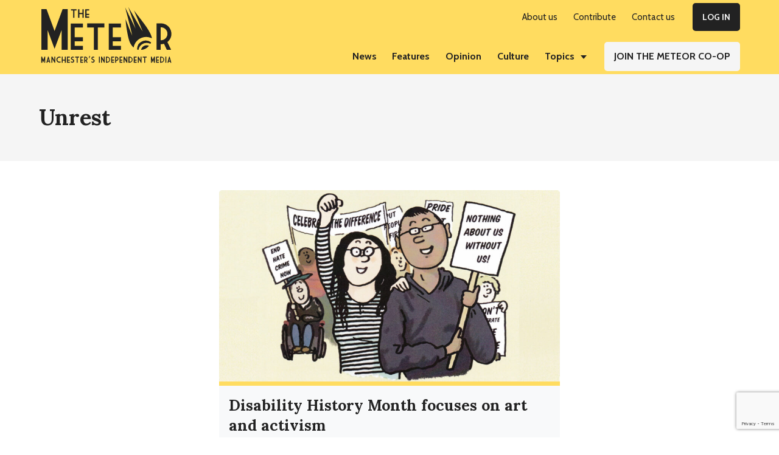

--- FILE ---
content_type: text/html; charset=UTF-8
request_url: https://themeteor.org/tag/unrest/
body_size: 15829
content:
<!DOCTYPE html>
<html lang="en-GB" prefix="og: https://ogp.me/ns#">
<head >
<meta charset="UTF-8" />
<meta name="viewport" content="width=device-width, initial-scale=1" />

<!-- Search Engine Optimisation by Rank Math - https://s.rankmath.com/home -->
<title>Unrest Archives - The Meteor</title>
<meta name="robots" content="follow, noindex"/>
<meta property="og:locale" content="en_GB" />
<meta property="og:type" content="article" />
<meta property="og:title" content="Unrest Archives - The Meteor" />
<meta property="og:url" content="https://themeteor.org/tag/unrest/" />
<meta property="og:site_name" content="The Meteor" />
<meta property="article:publisher" content="https://www.facebook.com/manchestermeteor/" />
<meta property="og:image" content="https://themeteor.org/wp-content/uploads/2018/03/MeteorIndy1.jpg" />
<meta property="og:image:secure_url" content="https://themeteor.org/wp-content/uploads/2018/03/MeteorIndy1.jpg" />
<meta property="og:image:width" content="640" />
<meta property="og:image:height" content="337" />
<meta property="og:image:type" content="image/jpeg" />
<meta name="twitter:card" content="summary_large_image" />
<meta name="twitter:title" content="Unrest Archives - The Meteor" />
<meta name="twitter:site" content="@mcrmeteor" />
<meta name="twitter:image" content="https://themeteor.org/wp-content/uploads/2018/03/MeteorIndy1.jpg" />
<meta name="twitter:label1" content="Posts" />
<meta name="twitter:data1" content="1" />
<script type="application/ld+json" class="rank-math-schema">{"@context":"https://schema.org","@graph":[{"@type":"Organization","@id":"https://themeteor.org/#organization","name":"The Meteor","url":"https://themeteor.org","sameAs":["https://www.facebook.com/manchestermeteor/","https://twitter.com/mcrmeteor"],"logo":{"@type":"ImageObject","@id":"https://themeteor.org/#logo","url":"https://themeteor.org/wp-content/uploads/2019/01/ManchesterMeteorLogo2.jpg","contentUrl":"https://themeteor.org/wp-content/uploads/2019/01/ManchesterMeteorLogo2.jpg","caption":"The Meteor","inLanguage":"en-GB"}},{"@type":"WebSite","@id":"https://themeteor.org/#website","url":"https://themeteor.org","name":"The Meteor","publisher":{"@id":"https://themeteor.org/#organization"},"inLanguage":"en-GB"},{"@type":"CollectionPage","@id":"https://themeteor.org/tag/unrest/#webpage","url":"https://themeteor.org/tag/unrest/","name":"Unrest Archives - The Meteor","isPartOf":{"@id":"https://themeteor.org/#website"},"inLanguage":"en-GB"}]}</script>
<!-- /Rank Math WordPress SEO plugin -->

<link rel='dns-prefetch' href='//fonts.googleapis.com' />
<link rel="alternate" type="application/rss+xml" title="The Meteor &raquo; Feed" href="https://themeteor.org/feed/" />
<link rel="alternate" type="application/rss+xml" title="The Meteor &raquo; Comments Feed" href="https://themeteor.org/comments/feed/" />
<link rel="alternate" type="application/rss+xml" title="The Meteor &raquo; Unrest Tag Feed" href="https://themeteor.org/tag/unrest/feed/" />
<style id='wp-img-auto-sizes-contain-inline-css' type='text/css'>
img:is([sizes=auto i],[sizes^="auto," i]){contain-intrinsic-size:3000px 1500px}
/*# sourceURL=wp-img-auto-sizes-contain-inline-css */
</style>
<link rel='stylesheet' id='genesis-blocks-style-css-css' href='https://themeteor.org/wp-content/plugins/genesis-blocks/dist/style-blocks.build.css?ver=1675734578' type='text/css' media='all' />
<style id='wp-emoji-styles-inline-css' type='text/css'>

	img.wp-smiley, img.emoji {
		display: inline !important;
		border: none !important;
		box-shadow: none !important;
		height: 1em !important;
		width: 1em !important;
		margin: 0 0.07em !important;
		vertical-align: -0.1em !important;
		background: none !important;
		padding: 0 !important;
	}
/*# sourceURL=wp-emoji-styles-inline-css */
</style>
<link rel='stylesheet' id='wp-block-library-css' href='https://themeteor.org/wp-includes/css/dist/block-library/style.min.css?ver=1767393915' type='text/css' media='all' />
<style id='wp-block-heading-inline-css' type='text/css'>
h1:where(.wp-block-heading).has-background,h2:where(.wp-block-heading).has-background,h3:where(.wp-block-heading).has-background,h4:where(.wp-block-heading).has-background,h5:where(.wp-block-heading).has-background,h6:where(.wp-block-heading).has-background{padding:1.25em 2.375em}h1.has-text-align-left[style*=writing-mode]:where([style*=vertical-lr]),h1.has-text-align-right[style*=writing-mode]:where([style*=vertical-rl]),h2.has-text-align-left[style*=writing-mode]:where([style*=vertical-lr]),h2.has-text-align-right[style*=writing-mode]:where([style*=vertical-rl]),h3.has-text-align-left[style*=writing-mode]:where([style*=vertical-lr]),h3.has-text-align-right[style*=writing-mode]:where([style*=vertical-rl]),h4.has-text-align-left[style*=writing-mode]:where([style*=vertical-lr]),h4.has-text-align-right[style*=writing-mode]:where([style*=vertical-rl]),h5.has-text-align-left[style*=writing-mode]:where([style*=vertical-lr]),h5.has-text-align-right[style*=writing-mode]:where([style*=vertical-rl]),h6.has-text-align-left[style*=writing-mode]:where([style*=vertical-lr]),h6.has-text-align-right[style*=writing-mode]:where([style*=vertical-rl]){rotate:180deg}
/*# sourceURL=https://themeteor.org/wp-includes/blocks/heading/style.min.css */
</style>
<style id='wp-block-paragraph-inline-css' type='text/css'>
.is-small-text{font-size:.875em}.is-regular-text{font-size:1em}.is-large-text{font-size:2.25em}.is-larger-text{font-size:3em}.has-drop-cap:not(:focus):first-letter{float:left;font-size:8.4em;font-style:normal;font-weight:100;line-height:.68;margin:.05em .1em 0 0;text-transform:uppercase}body.rtl .has-drop-cap:not(:focus):first-letter{float:none;margin-left:.1em}p.has-drop-cap.has-background{overflow:hidden}:root :where(p.has-background){padding:1.25em 2.375em}:where(p.has-text-color:not(.has-link-color)) a{color:inherit}p.has-text-align-left[style*="writing-mode:vertical-lr"],p.has-text-align-right[style*="writing-mode:vertical-rl"]{rotate:180deg}
/*# sourceURL=https://themeteor.org/wp-includes/blocks/paragraph/style.min.css */
</style>
<style id='wp-block-spacer-inline-css' type='text/css'>
.wp-block-spacer{clear:both}
/*# sourceURL=https://themeteor.org/wp-includes/blocks/spacer/style.min.css */
</style>
<style id='global-styles-inline-css' type='text/css'>
:root{--wp--preset--aspect-ratio--square: 1;--wp--preset--aspect-ratio--4-3: 4/3;--wp--preset--aspect-ratio--3-4: 3/4;--wp--preset--aspect-ratio--3-2: 3/2;--wp--preset--aspect-ratio--2-3: 2/3;--wp--preset--aspect-ratio--16-9: 16/9;--wp--preset--aspect-ratio--9-16: 9/16;--wp--preset--color--black: #222;--wp--preset--color--cyan-bluish-gray: #abb8c3;--wp--preset--color--white: #fff;--wp--preset--color--pale-pink: #f78da7;--wp--preset--color--vivid-red: #cf2e2e;--wp--preset--color--luminous-vivid-orange: #ff6900;--wp--preset--color--luminous-vivid-amber: #fcb900;--wp--preset--color--light-green-cyan: #7bdcb5;--wp--preset--color--vivid-green-cyan: #00d084;--wp--preset--color--pale-cyan-blue: #8ed1fc;--wp--preset--color--vivid-cyan-blue: #0693e3;--wp--preset--color--vivid-purple: #9b51e0;--wp--preset--color--yellow: #ffdc60;--wp--preset--color--gray-200: #f5f5f5;--wp--preset--color--gray-500: #adb5bd;--wp--preset--color--gray-800: #343a40;--wp--preset--color--orange: #ffa96b;--wp--preset--color--pink: #f2b9bd;--wp--preset--color--blue: #80cfdb;--wp--preset--color--green: #90e5bf;--wp--preset--color--red: #ec5656;--wp--preset--gradient--vivid-cyan-blue-to-vivid-purple: linear-gradient(135deg,rgb(6,147,227) 0%,rgb(155,81,224) 100%);--wp--preset--gradient--light-green-cyan-to-vivid-green-cyan: linear-gradient(135deg,rgb(122,220,180) 0%,rgb(0,208,130) 100%);--wp--preset--gradient--luminous-vivid-amber-to-luminous-vivid-orange: linear-gradient(135deg,rgb(252,185,0) 0%,rgb(255,105,0) 100%);--wp--preset--gradient--luminous-vivid-orange-to-vivid-red: linear-gradient(135deg,rgb(255,105,0) 0%,rgb(207,46,46) 100%);--wp--preset--gradient--very-light-gray-to-cyan-bluish-gray: linear-gradient(135deg,rgb(238,238,238) 0%,rgb(169,184,195) 100%);--wp--preset--gradient--cool-to-warm-spectrum: linear-gradient(135deg,rgb(74,234,220) 0%,rgb(151,120,209) 20%,rgb(207,42,186) 40%,rgb(238,44,130) 60%,rgb(251,105,98) 80%,rgb(254,248,76) 100%);--wp--preset--gradient--blush-light-purple: linear-gradient(135deg,rgb(255,206,236) 0%,rgb(152,150,240) 100%);--wp--preset--gradient--blush-bordeaux: linear-gradient(135deg,rgb(254,205,165) 0%,rgb(254,45,45) 50%,rgb(107,0,62) 100%);--wp--preset--gradient--luminous-dusk: linear-gradient(135deg,rgb(255,203,112) 0%,rgb(199,81,192) 50%,rgb(65,88,208) 100%);--wp--preset--gradient--pale-ocean: linear-gradient(135deg,rgb(255,245,203) 0%,rgb(182,227,212) 50%,rgb(51,167,181) 100%);--wp--preset--gradient--electric-grass: linear-gradient(135deg,rgb(202,248,128) 0%,rgb(113,206,126) 100%);--wp--preset--gradient--midnight: linear-gradient(135deg,rgb(2,3,129) 0%,rgb(40,116,252) 100%);--wp--preset--font-size--small: 13px;--wp--preset--font-size--medium: 20px;--wp--preset--font-size--large: 36px;--wp--preset--font-size--x-large: 42px;--wp--preset--spacing--20: 0.44rem;--wp--preset--spacing--30: 0.67rem;--wp--preset--spacing--40: 1rem;--wp--preset--spacing--50: 1.5rem;--wp--preset--spacing--60: 2.25rem;--wp--preset--spacing--70: 3.38rem;--wp--preset--spacing--80: 5.06rem;--wp--preset--shadow--natural: 6px 6px 9px rgba(0, 0, 0, 0.2);--wp--preset--shadow--deep: 12px 12px 50px rgba(0, 0, 0, 0.4);--wp--preset--shadow--sharp: 6px 6px 0px rgba(0, 0, 0, 0.2);--wp--preset--shadow--outlined: 6px 6px 0px -3px rgb(255, 255, 255), 6px 6px rgb(0, 0, 0);--wp--preset--shadow--crisp: 6px 6px 0px rgb(0, 0, 0);}:where(.is-layout-flex){gap: 0.5em;}:where(.is-layout-grid){gap: 0.5em;}body .is-layout-flex{display: flex;}.is-layout-flex{flex-wrap: wrap;align-items: center;}.is-layout-flex > :is(*, div){margin: 0;}body .is-layout-grid{display: grid;}.is-layout-grid > :is(*, div){margin: 0;}:where(.wp-block-columns.is-layout-flex){gap: 2em;}:where(.wp-block-columns.is-layout-grid){gap: 2em;}:where(.wp-block-post-template.is-layout-flex){gap: 1.25em;}:where(.wp-block-post-template.is-layout-grid){gap: 1.25em;}.has-black-color{color: var(--wp--preset--color--black) !important;}.has-cyan-bluish-gray-color{color: var(--wp--preset--color--cyan-bluish-gray) !important;}.has-white-color{color: var(--wp--preset--color--white) !important;}.has-pale-pink-color{color: var(--wp--preset--color--pale-pink) !important;}.has-vivid-red-color{color: var(--wp--preset--color--vivid-red) !important;}.has-luminous-vivid-orange-color{color: var(--wp--preset--color--luminous-vivid-orange) !important;}.has-luminous-vivid-amber-color{color: var(--wp--preset--color--luminous-vivid-amber) !important;}.has-light-green-cyan-color{color: var(--wp--preset--color--light-green-cyan) !important;}.has-vivid-green-cyan-color{color: var(--wp--preset--color--vivid-green-cyan) !important;}.has-pale-cyan-blue-color{color: var(--wp--preset--color--pale-cyan-blue) !important;}.has-vivid-cyan-blue-color{color: var(--wp--preset--color--vivid-cyan-blue) !important;}.has-vivid-purple-color{color: var(--wp--preset--color--vivid-purple) !important;}.has-black-background-color{background-color: var(--wp--preset--color--black) !important;}.has-cyan-bluish-gray-background-color{background-color: var(--wp--preset--color--cyan-bluish-gray) !important;}.has-white-background-color{background-color: var(--wp--preset--color--white) !important;}.has-pale-pink-background-color{background-color: var(--wp--preset--color--pale-pink) !important;}.has-vivid-red-background-color{background-color: var(--wp--preset--color--vivid-red) !important;}.has-luminous-vivid-orange-background-color{background-color: var(--wp--preset--color--luminous-vivid-orange) !important;}.has-luminous-vivid-amber-background-color{background-color: var(--wp--preset--color--luminous-vivid-amber) !important;}.has-light-green-cyan-background-color{background-color: var(--wp--preset--color--light-green-cyan) !important;}.has-vivid-green-cyan-background-color{background-color: var(--wp--preset--color--vivid-green-cyan) !important;}.has-pale-cyan-blue-background-color{background-color: var(--wp--preset--color--pale-cyan-blue) !important;}.has-vivid-cyan-blue-background-color{background-color: var(--wp--preset--color--vivid-cyan-blue) !important;}.has-vivid-purple-background-color{background-color: var(--wp--preset--color--vivid-purple) !important;}.has-black-border-color{border-color: var(--wp--preset--color--black) !important;}.has-cyan-bluish-gray-border-color{border-color: var(--wp--preset--color--cyan-bluish-gray) !important;}.has-white-border-color{border-color: var(--wp--preset--color--white) !important;}.has-pale-pink-border-color{border-color: var(--wp--preset--color--pale-pink) !important;}.has-vivid-red-border-color{border-color: var(--wp--preset--color--vivid-red) !important;}.has-luminous-vivid-orange-border-color{border-color: var(--wp--preset--color--luminous-vivid-orange) !important;}.has-luminous-vivid-amber-border-color{border-color: var(--wp--preset--color--luminous-vivid-amber) !important;}.has-light-green-cyan-border-color{border-color: var(--wp--preset--color--light-green-cyan) !important;}.has-vivid-green-cyan-border-color{border-color: var(--wp--preset--color--vivid-green-cyan) !important;}.has-pale-cyan-blue-border-color{border-color: var(--wp--preset--color--pale-cyan-blue) !important;}.has-vivid-cyan-blue-border-color{border-color: var(--wp--preset--color--vivid-cyan-blue) !important;}.has-vivid-purple-border-color{border-color: var(--wp--preset--color--vivid-purple) !important;}.has-vivid-cyan-blue-to-vivid-purple-gradient-background{background: var(--wp--preset--gradient--vivid-cyan-blue-to-vivid-purple) !important;}.has-light-green-cyan-to-vivid-green-cyan-gradient-background{background: var(--wp--preset--gradient--light-green-cyan-to-vivid-green-cyan) !important;}.has-luminous-vivid-amber-to-luminous-vivid-orange-gradient-background{background: var(--wp--preset--gradient--luminous-vivid-amber-to-luminous-vivid-orange) !important;}.has-luminous-vivid-orange-to-vivid-red-gradient-background{background: var(--wp--preset--gradient--luminous-vivid-orange-to-vivid-red) !important;}.has-very-light-gray-to-cyan-bluish-gray-gradient-background{background: var(--wp--preset--gradient--very-light-gray-to-cyan-bluish-gray) !important;}.has-cool-to-warm-spectrum-gradient-background{background: var(--wp--preset--gradient--cool-to-warm-spectrum) !important;}.has-blush-light-purple-gradient-background{background: var(--wp--preset--gradient--blush-light-purple) !important;}.has-blush-bordeaux-gradient-background{background: var(--wp--preset--gradient--blush-bordeaux) !important;}.has-luminous-dusk-gradient-background{background: var(--wp--preset--gradient--luminous-dusk) !important;}.has-pale-ocean-gradient-background{background: var(--wp--preset--gradient--pale-ocean) !important;}.has-electric-grass-gradient-background{background: var(--wp--preset--gradient--electric-grass) !important;}.has-midnight-gradient-background{background: var(--wp--preset--gradient--midnight) !important;}.has-small-font-size{font-size: var(--wp--preset--font-size--small) !important;}.has-medium-font-size{font-size: var(--wp--preset--font-size--medium) !important;}.has-large-font-size{font-size: var(--wp--preset--font-size--large) !important;}.has-x-large-font-size{font-size: var(--wp--preset--font-size--x-large) !important;}
/*# sourceURL=global-styles-inline-css */
</style>

<style id='classic-theme-styles-inline-css' type='text/css'>
/*! This file is auto-generated */
.wp-block-button__link{color:#fff;background-color:#32373c;border-radius:9999px;box-shadow:none;text-decoration:none;padding:calc(.667em + 2px) calc(1.333em + 2px);font-size:1.125em}.wp-block-file__button{background:#32373c;color:#fff;text-decoration:none}
/*# sourceURL=/wp-includes/css/classic-themes.min.css */
</style>
<link rel='stylesheet' id='embedpress_blocks-cgb-style-css-css' href='https://themeteor.org/wp-content/plugins/embedpress/Gutenberg/dist/blocks.style.build.css?ver=1678417739' type='text/css' media='all' />
<link rel='stylesheet' id='blm_post_css-css' href='https://themeteor.org/wp-content/plugins/bloom-for-publishers/post/css/post.css?ver=1674525064' type='text/css' media='all' />
<link rel='stylesheet' id='embedpress-css' href='https://themeteor.org/wp-content/plugins/embedpress/assets/css/embedpress.css?ver=1678417739' type='text/css' media='all' />
<link rel='stylesheet' id='pmpro_frontend-css' href='https://themeteor.org/wp-content/plugins/paid-memberships-pro/css/frontend.css?ver=1677898701' type='text/css' media='screen' />
<link rel='stylesheet' id='pmpro_print-css' href='https://themeteor.org/wp-content/plugins/paid-memberships-pro/css/print.css?ver=1677898701' type='text/css' media='print' />
<link rel='stylesheet' id='pmpro-add-paypal-express-styles-css' href='https://themeteor.org/wp-content/plugins/pmpro-add-paypal-express/css/pmpro-add-paypal-express.css?ver=1651112409' type='text/css' media='all' />
<link rel='stylesheet' id='pmprorh_frontend-css' href='https://themeteor.org/wp-content/plugins/pmpro-mailchimp/css/pmpromc.css?ver=1677722333' type='text/css' media='all' />
<style id='wpxpo-global-style-inline-css' type='text/css'>
:root {
			--preset-color1: #037fff;
			--preset-color2: #026fe0;
			--preset-color3: #071323;
			--preset-color4: #132133;
			--preset-color5: #34495e;
			--preset-color6: #787676;
			--preset-color7: #f0f2f3;
			--preset-color8: #f8f9fa;
			--preset-color9: #ffffff;
			}
/*# sourceURL=wpxpo-global-style-inline-css */
</style>
<link rel='stylesheet' id='the-meteor-child-theme-main-css' href='https://themeteor.org/wp-content/themes/meteor-theme/assets/css/main.css?ver=1651232721' type='text/css' media='all' />
<link rel='stylesheet' id='the-meteor-child-theme-google-fonts-css' href='//fonts.googleapis.com/css?family=Lora%3A400%2C600%2C700%7CCabin%3A400%2C600%2C700&#038;display=swap&#038;ver=1.0.8' type='text/css' media='all' />
<link rel='stylesheet' id='simple-social-icons-font-css' href='https://themeteor.org/wp-content/plugins/simple-social-icons/css/style.css?ver=1659057431' type='text/css' media='all' />
<link rel='stylesheet' id='dashicons-css' href='https://themeteor.org/wp-includes/css/dashicons.min.css?ver=1767393915' type='text/css' media='all' />
<link rel='stylesheet' id='the-meteor-child-theme-css' href='https://themeteor.org/wp-content/themes/meteor-theme/style.css?ver=1651232762' type='text/css' media='all' />
<script type="text/javascript" src="https://themeteor.org/wp-content/plugins/bloom-for-publishers/lib/js/global.js?ver=1674525064" id="blm_lib_js-js"></script>
<script type="text/javascript" src="https://themeteor.org/wp-includes/js/jquery/jquery.min.js?ver=1767393915" id="jquery-core-js"></script>
<script type="text/javascript" src="https://themeteor.org/wp-includes/js/jquery/jquery-migrate.min.js?ver=1767393915" id="jquery-migrate-js"></script>
<script type="text/javascript" src="https://themeteor.org/wp-content/plugins/embedpress/assets/js/pdfobject.min.js?ver=1678417739" id="embedpress-pdfobject-js"></script>
<link rel="https://api.w.org/" href="https://themeteor.org/wp-json/" /><link rel="alternate" title="JSON" type="application/json" href="https://themeteor.org/wp-json/wp/v2/tags/565" /><link rel="EditURI" type="application/rsd+xml" title="RSD" href="https://themeteor.org/xmlrpc.php?rsd" />
<meta name="generator" content="WordPress 6.9" />
		<!-- Custom Logo: hide header text -->
		<style id="custom-logo-css" type="text/css">
			.site-title, .site-description {
				position: absolute;
				clip-path: inset(50%);
			}
		</style>
		<script type="text/javascript" id="google_gtagjs" src="https://www.googletagmanager.com/gtag/js?id=G-BT9V06DVGY" async="async"></script>
<script type="text/javascript" id="google_gtagjs-inline">
/* <![CDATA[ */
window.dataLayer = window.dataLayer || [];function gtag(){dataLayer.push(arguments);}gtag('js', new Date());gtag('config', 'G-BT9V06DVGY', {} );
/* ]]> */
</script>
<link rel="icon" href="https://themeteor.org/wp-content/uploads/2020/08/cropped-favicon-32x32.png" sizes="32x32" />
<link rel="icon" href="https://themeteor.org/wp-content/uploads/2020/08/cropped-favicon-192x192.png" sizes="192x192" />
<link rel="apple-touch-icon" href="https://themeteor.org/wp-content/uploads/2020/08/cropped-favicon-180x180.png" />
<meta name="msapplication-TileImage" content="https://themeteor.org/wp-content/uploads/2020/08/cropped-favicon-270x270.png" />
		<style type="text/css" id="wp-custom-css">
			#menu-useful-links {
	display: block;

}

#menu-useful-links .menu-item {
	padding: 5px 0
}

#menu-members-menu {
	display: block;

}

#menu-members-menu .menu-item {
	padding: 5px 0
}

.search-results .entry-wrap {
		padding: 2.4rem 2.4rem 2.4rem 1.6rem;
    background-color: #f8f9fa;
}

.meteor-donation-dropdown.gb-block-accordion .gb-accordion-title {
    background-color: #fff;
}

.meteor-article-donation-box {
	border-top: 7px solid #ffdc60;
	margin-top: 3.2rem;
	margin-bottom: 3.2rem;
	padding: 2% 5%;
}

.meteor-option-cards.gb-block-post-grid .is-grid article {
    margin-bottom: 2.5em;
    min-width: 0;
    padding: 2rem;
    background-color: #fff;
}

.pp-multiple-authors-layout-boxed .avatar, .pp-multiple-authors-layout-boxed .photo, .pp-multiple-authors-layout-centered .avatar, .pp-multiple-authors-layout-centered .photo {
    border-radius: 0 !important;
}

.pp-multiple-authors-layout-boxed ul li {
    display: block !important;
}

.footer-widgets a {
	text-decoration: underline;

}

.footer-widgets a:hover {
  color: #f5f5f5;
	text-decoration: underline;
}


.entry-image-link img {
    padding-bottom: 0rem;
	
}

.footer-widgets a {
    font-weight: 700;
}

.footer-widgets .menu .current-menu-item>a, .footer-widgets .menu a:focus, .footer-widgets .menu a:hover {
    color: #fff;
		font-weight:700
		
}

.footer-widgets .menu .current-menu-item>a {
	text-decoration: none
}

.wp-block-button__link:visited {
    color: #222;
}
	
.single-post .hero-subtitle {
    margin-bottom: 5%;
}

.meteor-notice-box.wp-block-group.has-background {
    padding: 5% 5% 4%
}

.pagination-omission {
    color:#f8f9fa;
}

.main-headline-section .ultp-meta-author-img {
	width: 40px;
	height: 40px;
	
}

.main-headline-section .ultp-block-excerpt {
	padding-bottom: 10px
}

@media (min-width: 896px) {
.search-results .entry-wrap {
    height: 100%;
 }
}

@media (max-width: 896px) {
    .footer-widget-area .simple-social-icons .widget-wrap .alignright {
        float: left !important;
    }
	
	.gb-layout-columns-2>.gb-layout-column-wrap.gb-is-responsive-column {
    -ms-grid-columns: 1fr;
    grid-template-columns: 1fr;
    grid-template-areas:
        "col1"
        "col2";
}
}

@media (max-width: 992px){

.ultp-block-media .ultp-block-content-wrap {
    display: block;
}

}
	


@supports (-ms-ime-align: auto) {
	.ultp-block-media {
		display:block;
	}
}
	

@media all and (-ms-high-contrast: none), (-ms-high-contrast: active) {
    .ultp-block-media {
    display: block;
  }
}
	




	


			</style>
		<link rel='stylesheet' id='wpforms-full-css' href='https://themeteor.org/wp-content/plugins/wpforms/assets/css/wpforms-full.min.css?ver=1677636580' type='text/css' media='all' />
</head>
<body class="archive tag tag-unrest tag-565 wp-custom-logo wp-embed-responsive wp-theme-genesis wp-child-theme-meteor-theme header-full-width full-width-content genesis-breadcrumbs-hidden genesis-footer-widgets-visible is-archive has-hero-section" itemscope itemtype="https://schema.org/WebPage"><div class="site-container"><ul class="genesis-skip-link"><li><a href="#genesis-nav-primary" class="screen-reader-shortcut"> Skip to primary navigation</a></li><li><a href="#genesis-content" class="screen-reader-shortcut"> Skip to main content</a></li><li><a href="#genesis-footer-widgets" class="screen-reader-shortcut"> Skip to footer</a></li></ul><header class="site-header" itemscope itemtype="https://schema.org/WPHeader"><div class="wrap"><div class="title-area"><a href="https://themeteor.org/" class="custom-logo-link" rel="home"><img style="max-width:236px;max-height:100px"width="433" height="196" src="https://themeteor.org/wp-content/uploads/2020/09/TheMeteorLogo.svg" class="custom-logo" alt="The Meteor" decoding="async" fetchpriority="high" /></a><p class="site-title" itemprop="headline">The Meteor</p><p class="site-description" itemprop="description">Manchesters Independent Media</p></div><nav class="nav-primary" aria-label="Main" itemscope itemtype="https://schema.org/SiteNavigationElement" id="genesis-nav-primary"><ul id="menu-top-menu" class="menu genesis-nav-menu menu-primary js-superfish"><li id="menu-item-7533" class="hide-mobile menu-item menu-item-type-post_type menu-item-object-page menu-item-7533"><a href="https://themeteor.org/about-us/" itemprop="url"><span itemprop="name">About us</span></a></li>
<li id="menu-item-7537" class="hide-mobile menu-item menu-item-type-post_type menu-item-object-page menu-item-7537"><a href="https://themeteor.org/contribute/" itemprop="url"><span itemprop="name">Contribute</span></a></li>
<li id="menu-item-7536" class="hide-mobile menu-item menu-item-type-post_type menu-item-object-page menu-item-7536"><a href="https://themeteor.org/contact-us/" itemprop="url"><span itemprop="name">Contact us</span></a></li>
<li id="menu-item-7735" class="button button-blk hide-mobile menu-item menu-item-type-custom menu-item-object-custom menu-item-7735"><a href="https://themeteor.org/wp-login.php" itemprop="url"><span itemprop="name">Log In</span></a></li>
</ul></nav></div><nav class="nav-secondary" aria-label="Secondary" itemscope itemtype="https://schema.org/SiteNavigationElement"><div class="wrap"><ul id="menu-categories-menu" class="menu genesis-nav-menu menu-secondary js-superfish"><li id="menu-item-400" class="news menu-item menu-item-type-taxonomy menu-item-object-category menu-item-400"><a href="https://themeteor.org/category/news/" itemprop="url"><span itemprop="name">News</span></a></li>
<li id="menu-item-401" class="features menu-item menu-item-type-taxonomy menu-item-object-category menu-item-401"><a href="https://themeteor.org/category/features/" itemprop="url"><span itemprop="name">Features</span></a></li>
<li id="menu-item-402" class="opinion menu-item menu-item-type-taxonomy menu-item-object-category menu-item-402"><a href="https://themeteor.org/category/opinion/" itemprop="url"><span itemprop="name">Opinion</span></a></li>
<li id="menu-item-471" class="culture menu-item menu-item-type-taxonomy menu-item-object-category menu-item-471"><a href="https://themeteor.org/category/culture/" itemprop="url"><span itemprop="name">Culture</span></a></li>
<li id="menu-item-8136" class="hide-desktop menu-item menu-item-type-taxonomy menu-item-object-category menu-item-8136"><a href="https://themeteor.org/category/fotmeteor/" itemprop="url"><span itemprop="name">Friends of The Meteor</span></a></li>
<li id="menu-item-7532" class="hide-mobile menu-item menu-item-type-custom menu-item-object-custom menu-item-has-children menu-item-7532"><a href="javascript:void(0);" itemprop="url"><span itemprop="name">Topics</span></a>
<ul class="sub-menu">
	<li id="menu-item-7531" class="fotmeteor menu-item menu-item-type-taxonomy menu-item-object-category menu-item-7531"><a href="https://themeteor.org/category/fotmeteor/" title="hide-mobile" itemprop="url"><span itemprop="name">Friends of The Meteor</span></a></li>
	<li id="menu-item-8110" class="hide-mobile menu-item menu-item-type-taxonomy menu-item-object-topics menu-item-8110"><a href="https://themeteor.org/topic/raising-the-roof-on-housing/" itemprop="url"><span itemprop="name">Raising the Roof on Housing</span></a></li>
	<li id="menu-item-7541" class="hide-mobile menu-item menu-item-type-taxonomy menu-item-object-topics menu-item-7541"><a href="https://themeteor.org/topic/environment/" itemprop="url"><span itemprop="name">Environment</span></a></li>
	<li id="menu-item-7542" class="hide-mobile menu-item menu-item-type-taxonomy menu-item-object-topics menu-item-7542"><a href="https://themeteor.org/topic/homelessness/" itemprop="url"><span itemprop="name">Homelessness</span></a></li>
	<li id="menu-item-7543" class="hide-mobile menu-item menu-item-type-taxonomy menu-item-object-topics menu-item-7543"><a href="https://themeteor.org/topic/development/" itemprop="url"><span itemprop="name">Development</span></a></li>
	<li id="menu-item-7544" class="hide-mobile menu-item menu-item-type-taxonomy menu-item-object-topics menu-item-7544"><a href="https://themeteor.org/topic/housing/" itemprop="url"><span itemprop="name">Housing</span></a></li>
	<li id="menu-item-7545" class="hide-mobile menu-item menu-item-type-taxonomy menu-item-object-topics menu-item-7545"><a href="https://themeteor.org/topic/health-and-social-care/" itemprop="url"><span itemprop="name">Health and Social Care</span></a></li>
	<li id="menu-item-7546" class="hide-mobile menu-item menu-item-type-taxonomy menu-item-object-topics menu-item-7546"><a href="https://themeteor.org/topic/local-economic-strategy/" itemprop="url"><span itemprop="name">Local Economic Strategy</span></a></li>
	<li id="menu-item-7547" class="hide-mobile menu-item menu-item-type-taxonomy menu-item-object-topics menu-item-7547"><a href="https://themeteor.org/topic/education/" itemprop="url"><span itemprop="name">Education</span></a></li>
	<li id="menu-item-7548" class="hide-mobile menu-item menu-item-type-taxonomy menu-item-object-topics menu-item-7548"><a href="https://themeteor.org/topic/supported-content/" itemprop="url"><span itemprop="name">Supported Content</span></a></li>
	<li id="menu-item-7549" class="hide-mobile menu-item menu-item-type-taxonomy menu-item-object-topics menu-item-7549"><a href="https://themeteor.org/topic/coronavirus/" itemprop="url"><span itemprop="name">Coronavirus</span></a></li>
</ul>
</li>
<li id="menu-item-7539" class="button button-gry menu-item menu-item-type-post_type menu-item-object-page menu-item-7539"><a href="https://themeteor.org/join-the-meteor-coop/" itemprop="url"><span itemprop="name">Join The Meteor Co-op</span></a></li>
<li id="menu-item-8124" class="button button-blk hide-desktop menu-item menu-item-type-custom menu-item-object-custom menu-item-8124"><a href="https://themeteor.org/wp-login.php" itemprop="url"><span itemprop="name">Log In</span></a></li>
</ul></div></nav></header><div class="site-inner"><section class="hero-section" role="banner"><div class="wrap"><div class="hero-inner"><h1 class="hero-title" itemprop="headline">Unrest</h1></div></div></section><div class="wrap"><main class="content" id="genesis-content"><article class="post-1855 post type-post status-publish format-standard has-post-thumbnail category-news tag-disability tag-disability-history-month tag-greater-manchester-coalition-of-disabled-people tag-manchester tag-manchester-city-council tag-manchester-disabled-people-againts-cuts tag-the-accessibles tag-the-best-of-men tag-unrest topics-education pmpro-has-access entry one-half first" aria-label="Disability History Month focuses on art and activism" itemscope itemtype="https://schema.org/CreativeWork"><a class="entry-image-link" href="https://themeteor.org/2017/12/05/disability-history-month-focuses-on-art-and-activism/" aria-hidden="true" tabindex="-1"><img width="896" height="504" src="https://themeteor.org/wp-content/uploads/2017/12/accesibles960_540-896x504.jpg" class="alignleft post-image entry-image" alt="Disability History Month, Greater Manchester Coalition of Disabled People" itemprop="image" decoding="async" srcset="https://themeteor.org/wp-content/uploads/2017/12/accesibles960_540-896x504.jpg 896w, https://themeteor.org/wp-content/uploads/2017/12/accesibles960_540-384x216.jpg 384w, https://themeteor.org/wp-content/uploads/2017/12/accesibles960_540-768x432.jpg 768w, https://themeteor.org/wp-content/uploads/2017/12/accesibles960_540.jpg 960w" sizes="(max-width: 896px) 100vw, 896px" /></a><div class="entry-wrap"><h2 class="entry-title" itemprop="headline"><a class="entry-title-link" rel="bookmark" href="https://themeteor.org/2017/12/05/disability-history-month-focuses-on-art-and-activism/">Disability History Month focuses on art and activism</a></h2>
<p class="entry-meta">By <span class="entry-author" itemprop="author" itemscope itemtype="https://schema.org/Person"><b><a href="https://themeteor.org/author/conrad-bower/" class="entry-author-link" rel="author" itemprop="url"><span class="entry-author-name" itemprop="name">Conrad Bower</span></a></b></span> |  <time class="entry-time" itemprop="datePublished" datetime="2017-12-05T18:02:15+00:00">5 December 2017</time><span class="entry-categories"><a href="https://themeteor.org/category/news/" rel="category tag">News</a></span></p><div class="entry-content" itemprop="text"><p>Disability History Month commenced in Manchester with a celebration of disability and art at Manchester’s Central Library last Friday. A strong component of the event was its focus on the synergy of activism, art and disability. So it was particularly apt that local singer song-writer Dennis Queen performed live at the event, and films of [&hellip;]</p>
</div><footer class="entry-footer"></footer></div></article></main></div></div><footer class="site-footer" itemscope itemtype="https://schema.org/WPFooter"><div class="before-footer"><div class="wrap"><section id="reblex-widget-3" class="widget-odd widget-last widget-first widget-1 widget widget_reblex-widget full-width first"><div class="widget-wrap">
<p></p>



<div class="wp-block-genesis-blocks-gb-columns half-bg-gry gb-layout-columns-2 gb-2-col-equal has-gray-200-background-color gb-columns-center alignfull" style="padding-right:5%;padding-left:5%"><div class="gb-layout-column-wrap gb-block-layout-column-gap-5 gb-is-responsive-column" style="max-width:1152px">
<div class="wp-block-genesis-blocks-gb-column gb-block-layout-column gb-is-vertically-aligned-bottom"><div class="gb-block-layout-column-inner" style="margin-top:5%;margin-bottom:5%">
<div style="height:48px" aria-hidden="true" class="wp-block-spacer editorskit-no-desktop editorskit-no-tablet"></div>



<h4 class="wp-block-heading" style="font-size:24px">We are The Meteor.</h4>



<p>The Meteor is a not-for-profit, independent media co-operative – an alternative, radical, community-based publication for the people of Manchester. We tell stories that are neglected in the mainstream, investigate and challenge local power structures and explore important issues, from the everyday to the earth-shattering.</p>



<p class="has-black-color has-text-color"><strong><a class="ek-link ek-link" href="/about-us">More about us</a></strong></p>



<div style="height:20px" aria-hidden="true" class="wp-block-spacer editorskit-no-mobile"></div>
</div></div>



<div class="wp-block-genesis-blocks-gb-column gb-block-layout-column gb-is-vertically-aligned-center"><div class="gb-block-layout-column-inner has-yellow-background-color" style="margin-top:5%;padding:10%">
<h4 class="wp-block-heading" style="font-size:24px">We’re offering an alternative. </h4>



<h4 class="wp-block-heading" style="font-size:24px">Direct to your inbox.</h4>



<p>We’re amplifying the voices, issues and ideas that are marginalised, under-represented or ignored by the mainstream. Sign up to our mailing list to get our monthly round ups.</p>



<div style="height:20px" aria-hidden="true" class="wp-block-spacer"></div>


<div class="wpforms-container wpforms-container-full meteor-form-yellow-bg" id="wpforms-7765"><form id="wpforms-form-7765" class="wpforms-validate wpforms-form" data-formid="7765" method="post" enctype="multipart/form-data" action="/tag/unrest/" data-token="dda83a870ef52a5ea2cbbe828287dd83"><noscript class="wpforms-error-noscript">Please enable JavaScript in your browser to complete this form.</noscript><div class="wpforms-field-container"><div id="wpforms-7765-field_2-container" class="wpforms-field wpforms-field-name" data-field-id="2"><label class="wpforms-field-label" for="wpforms-7765-field_2">Name <span class="wpforms-required-label">*</span></label><input type="text" id="wpforms-7765-field_2" class="wpforms-field-medium wpforms-field-required" name="wpforms[fields][2]" required></div><div id="wpforms-7765-field_1-container" class="wpforms-field wpforms-field-email" data-field-id="1"><label class="wpforms-field-label" for="wpforms-7765-field_1">Email <span class="wpforms-required-label">*</span></label><input type="email" id="wpforms-7765-field_1" class="wpforms-field-medium wpforms-field-required" name="wpforms[fields][1]" required></div></div><input type="hidden" name="wpforms[recaptcha]" value=""><div class="wpforms-submit-container"><input type="hidden" name="wpforms[id]" value="7765"><input type="hidden" name="wpforms[author]" value="1"><button type="submit" name="wpforms[submit]" id="wpforms-submit-7765" class="wpforms-submit" data-alt-text="Signing up..." data-submit-text="Sign up" aria-live="assertive" value="wpforms-submit">Sign up</button></div></form></div>  <!-- .wpforms-container --></div></div>
</div></div>
</div></section>
</div></div><div class="footer-widgets" id="genesis-footer-widgets"><h2 class="genesis-sidebar-title screen-reader-text">Footer</h2><div class="wrap"><div class="widget-area footer-widgets-1 footer-widget-area"><section id="custom_html-8" class="widget_text widget-odd widget-last widget-first widget-1 widget widget_custom_html full-width"><div class="widget_text widget-wrap"><h3 class="widgettitle widget-title">Be the media in Manchester</h3>
<div class="textwidget custom-html-widget">Become a Meteor Community Member and help us create a democratic media for the 21st century Manchester.

<br>
<br>
<a href="/join-the-meteor-coop/">Become a member</a></div></div></section>
</div><div class="widget-area footer-widgets-2 footer-widget-area"><section id="custom_html-6" class="widget_text widget-odd widget-last widget-first widget-1 widget widget_custom_html full-width"><div class="widget_text widget-wrap"><h3 class="widgettitle widget-title">Have you got a story?</h3>
<div class="textwidget custom-html-widget">Do you have information on an important story that is not getting the airing it deserves? 

<br>
<br>
<a href="/contact-us/">Contact us</a></div></div></section>
</div><div class="widget-area footer-widgets-3 footer-widget-area"><section id="nav_menu-2" class="widget-odd widget-last widget-first widget-1 widget widget_nav_menu full-width first"><div class="widget-wrap"><h3 class="widgettitle widget-title">Quick Links</h3>
<div class="menu-useful-links-container"><ul id="menu-useful-links" class="menu"><li id="menu-item-8135" class="menu-item menu-item-type-post_type menu-item-object-page menu-item-8135"><a href="https://themeteor.org/contribute/" itemprop="url">Contribute</a></li>
<li id="menu-item-8165" class="menu-item menu-item-type-post_type menu-item-object-page menu-item-8165"><a href="https://themeteor.org/write-for-us/" itemprop="url">Write for Us</a></li>
<li id="menu-item-8120" class="menu-item menu-item-type-post_type menu-item-object-page menu-item-8120"><a href="https://themeteor.org/advertise-with-us/" itemprop="url">Advertise with us</a></li>
<li id="menu-item-8592" class="menu-item menu-item-type-post_type menu-item-object-page menu-item-8592"><a href="https://themeteor.org/content-funding-meteor/" itemprop="url">Supported Content</a></li>
<li id="menu-item-11899" class="menu-item menu-item-type-post_type menu-item-object-page menu-item-11899"><a href="https://themeteor.org/complaints-procedure/" itemprop="url">Complaints</a></li>
</ul></div></div></section>
</div><div class="widget-area footer-widgets-4 footer-widget-area"><section id="nav_menu-3" class="widget-odd widget-first widget-1 widget widget_nav_menu full-width first"><div class="widget-wrap"><h3 class="widgettitle widget-title">For Members</h3>
<div class="menu-members-menu-container"><ul id="menu-members-menu" class="menu"><li id="menu-item-9879" class="menu-item menu-item-type-post_type menu-item-object-page menu-item-9879"><a href="https://themeteor.org/community-members-area/" itemprop="url">Community Members Area</a></li>
<li id="menu-item-9880" class="menu-item menu-item-type-post_type menu-item-object-page menu-item-9880"><a href="https://themeteor.org/meteor-events/" itemprop="url">Meteor Events</a></li>
</ul></div></div></section>
<section id="simple-social-icons-2" class="widget-even widget-last widget-2 widget simple-social-icons full-width first"><div class="widget-wrap"><h3 class="widgettitle widget-title">Follow us</h3>
<ul class="alignleft"><li class="ssi-facebook"><a href="https://www.facebook.com/mcrmeteor" target="_blank" rel="noopener noreferrer"><svg role="img" class="social-facebook" aria-labelledby="social-facebook-2"><title id="social-facebook-2">Facebook</title><use xlink:href="https://themeteor.org/wp-content/plugins/simple-social-icons/symbol-defs.svg#social-facebook"></use></svg></a></li><li class="ssi-twitter"><a href="https://twitter.com/mcrmeteor" target="_blank" rel="noopener noreferrer"><svg role="img" class="social-twitter" aria-labelledby="social-twitter-2"><title id="social-twitter-2">Twitter</title><use xlink:href="https://themeteor.org/wp-content/plugins/simple-social-icons/symbol-defs.svg#social-twitter"></use></svg></a></li></ul></div></section>
</div></div></div><div class="footer-logo-area widget-area"><div class="wrap"><section id="media_gallery-6" class="widget-odd widget-last widget-first widget-1 widget widget_media_gallery full-width first"><div class="widget-wrap"><h3 class="widgettitle widget-title">Connections</h3>
<div id='gallery-1' class='gallery galleryid-1855 gallery-columns-4 gallery-size-full'><figure class='gallery-item'>
			<div class='gallery-icon landscape'>
				<img width="124" height="70" src="https://themeteor.org/wp-content/uploads/2020/09/coop-white-70px.png" class="attachment-full size-full" alt="Co op logo" decoding="async" loading="lazy" />
			</div></figure><figure class='gallery-item'>
			<div class='gallery-icon landscape'>
				<img width="120" height="70" src="https://themeteor.org/wp-content/uploads/2020/09/icann-white-70px.png" class="attachment-full size-full" alt="Icann Logo" decoding="async" loading="lazy" />
			</div></figure><figure class='gallery-item'>
			<div class='gallery-icon landscape'>
				<img width="1509" height="698" src="https://themeteor.org/wp-content/uploads/2023/03/Copy-of-IMA_Logo__Landscape_White.png" class="attachment-full size-full" alt="Independent Media Association logo" decoding="async" loading="lazy" srcset="https://themeteor.org/wp-content/uploads/2023/03/Copy-of-IMA_Logo__Landscape_White.png 1509w, https://themeteor.org/wp-content/uploads/2023/03/Copy-of-IMA_Logo__Landscape_White-384x178.png 384w, https://themeteor.org/wp-content/uploads/2023/03/Copy-of-IMA_Logo__Landscape_White-1024x474.png 1024w, https://themeteor.org/wp-content/uploads/2023/03/Copy-of-IMA_Logo__Landscape_White-768x355.png 768w" sizes="auto, (max-width: 1509px) 100vw, 1509px" />
			</div></figure><figure class='gallery-item'>
			<div class='gallery-icon landscape'>
				<img width="516" height="159" src="https://themeteor.org/wp-content/uploads/2023/03/IMPRESS-Regulated-Member-Asset_BW-uai-516x159-1.png" class="attachment-full size-full" alt="IMPRESS logo" decoding="async" loading="lazy" srcset="https://themeteor.org/wp-content/uploads/2023/03/IMPRESS-Regulated-Member-Asset_BW-uai-516x159-1.png 516w, https://themeteor.org/wp-content/uploads/2023/03/IMPRESS-Regulated-Member-Asset_BW-uai-516x159-1-384x118.png 384w" sizes="auto, (max-width: 516px) 100vw, 516px" />
			</div></figure>
		</div>
</div></section>
</div></div><nav><div class="footer-menu"><div class="wrap"><div id="footer-menu" class="menu-footer-menu-container"><ul id="menu-footer-menu" class="menu-footer"><li id="menu-item-8091" class="menu-item menu-item-type-post_type menu-item-object-page menu-item-privacy-policy menu-item-8091"><a rel="privacy-policy" href="https://themeteor.org/privacy-policy/" itemprop="url">Privacy Policy</a></li>
<li id="menu-item-8122" class="menu-item menu-item-type-post_type menu-item-object-page menu-item-8122"><a href="https://themeteor.org/our-co-op-uk-membership-certificate/" itemprop="url">Co-operative UK Membership Certificate</a></li>
</ul></div></div></div></nav><div class="footer-credits"><div class="wrap"><p>Copyright &#xA9;&nbsp;2026 | The Meteor</p></div></div></footer></div><script type="speculationrules">
{"prefetch":[{"source":"document","where":{"and":[{"href_matches":"/*"},{"not":{"href_matches":["/wp-*.php","/wp-admin/*","/wp-content/uploads/*","/wp-content/*","/wp-content/plugins/*","/wp-content/themes/meteor-theme/*","/wp-content/themes/genesis/*","/*\\?(.+)"]}},{"not":{"selector_matches":"a[rel~=\"nofollow\"]"}},{"not":{"selector_matches":".no-prefetch, .no-prefetch a"}}]},"eagerness":"conservative"}]}
</script>
        <script>
            // Do not change this comment line otherwise Speed Optimizer won't be able to detect this script

            (function () {
                function sendRequest(url, body) {
                    if(!window.fetch) {
                        const xhr = new XMLHttpRequest();
                        xhr.open("POST", url, true);
                        xhr.setRequestHeader("Content-Type", "application/json;charset=UTF-8");
                        xhr.send(JSON.stringify(body))
                        return
                    }

                    const request = fetch(url, {
                        method: 'POST',
                        body: JSON.stringify(body),
                        keepalive: true,
                        headers: {
                            'Content-Type': 'application/json;charset=UTF-8'
                        }
                    });
                }

                const calculateParentDistance = (child, parent) => {
                    let count = 0;
                    let currentElement = child;

                    // Traverse up the DOM tree until we reach parent or the top of the DOM
                    while (currentElement && currentElement !== parent) {
                        currentElement = currentElement.parentNode;
                        count++;
                    }

                    // If parent was not found in the hierarchy, return -1
                    if (!currentElement) {
                        return -1; // Indicates parent is not an ancestor of element
                    }

                    return count; // Number of layers between element and parent
                }
                const isMatchingClass = (linkRule, href, classes, ids) => {
                    return classes.includes(linkRule.value)
                }
                const isMatchingId = (linkRule, href, classes, ids) => {
                    return ids.includes(linkRule.value)
                }
                const isMatchingDomain = (linkRule, href, classes, ids) => {
                    if(!URL.canParse(href)) {
                        return false
                    }

                    const url = new URL(href)
                    const host = url.host
                    const hostsToMatch = [host]

                    if(host.startsWith('www.')) {
                        hostsToMatch.push(host.substring(4))
                    } else {
                        hostsToMatch.push('www.' + host)
                    }

                    return hostsToMatch.includes(linkRule.value)
                }
                const isMatchingExtension = (linkRule, href, classes, ids) => {
                    if(!URL.canParse(href)) {
                        return false
                    }

                    const url = new URL(href)

                    return url.pathname.endsWith('.' + linkRule.value)
                }
                const isMatchingSubdirectory = (linkRule, href, classes, ids) => {
                    if(!URL.canParse(href)) {
                        return false
                    }

                    const url = new URL(href)

                    return url.pathname.startsWith('/' + linkRule.value + '/')
                }
                const isMatchingProtocol = (linkRule, href, classes, ids) => {
                    if(!URL.canParse(href)) {
                        return false
                    }

                    const url = new URL(href)

                    return url.protocol === linkRule.value + ':'
                }
                const isMatchingExternal = (linkRule, href, classes, ids) => {
                    if(!URL.canParse(href) || !URL.canParse(document.location.href)) {
                        return false
                    }

                    const matchingProtocols = ['http:', 'https:']
                    const siteUrl = new URL(document.location.href)
                    const linkUrl = new URL(href)

                    // Links to subdomains will appear to be external matches according to JavaScript,
                    // but the PHP rules will filter those events out.
                    return matchingProtocols.includes(linkUrl.protocol) && siteUrl.host !== linkUrl.host
                }
                const isMatch = (linkRule, href, classes, ids) => {
                    switch (linkRule.type) {
                        case 'class':
                            return isMatchingClass(linkRule, href, classes, ids)
                        case 'id':
                            return isMatchingId(linkRule, href, classes, ids)
                        case 'domain':
                            return isMatchingDomain(linkRule, href, classes, ids)
                        case 'extension':
                            return isMatchingExtension(linkRule, href, classes, ids)
                        case 'subdirectory':
                            return isMatchingSubdirectory(linkRule, href, classes, ids)
                        case 'protocol':
                            return isMatchingProtocol(linkRule, href, classes, ids)
                        case 'external':
                            return isMatchingExternal(linkRule, href, classes, ids)
                        default:
                            return false;
                    }
                }
                const track = (element) => {
                    const href = element.href ?? null
                    const classes = Array.from(element.classList)
                    const ids = [element.id]
                    const linkRules = [{"type":"extension","value":"pdf"},{"type":"extension","value":"zip"},{"type":"protocol","value":"mailto"},{"type":"protocol","value":"tel"}]
                    if(linkRules.length === 0) {
                        return
                    }

                    // For link rules that target an id, we need to allow that id to appear
                    // in any ancestor up to the 7th ancestor. This loop looks for those matches
                    // and counts them.
                    linkRules.forEach((linkRule) => {
                        if(linkRule.type !== 'id') {
                            return;
                        }

                        const matchingAncestor = element.closest('#' + linkRule.value)

                        if(!matchingAncestor || matchingAncestor.matches('html, body')) {
                            return;
                        }

                        const depth = calculateParentDistance(element, matchingAncestor)

                        if(depth < 7) {
                            ids.push(linkRule.value)
                        }
                    });

                    // For link rules that target a class, we need to allow that class to appear
                    // in any ancestor up to the 7th ancestor. This loop looks for those matches
                    // and counts them.
                    linkRules.forEach((linkRule) => {
                        if(linkRule.type !== 'class') {
                            return;
                        }

                        const matchingAncestor = element.closest('.' + linkRule.value)

                        if(!matchingAncestor || matchingAncestor.matches('html, body')) {
                            return;
                        }

                        const depth = calculateParentDistance(element, matchingAncestor)

                        if(depth < 7) {
                            classes.push(linkRule.value)
                        }
                    });

                    const hasMatch = linkRules.some((linkRule) => {
                        return isMatch(linkRule, href, classes, ids)
                    })

                    if(!hasMatch) {
                        return
                    }

                    const url = "https://themeteor.org/wp-content/plugins/independent-analytics/iawp-click-endpoint.php";
                    const body = {
                        href: href,
                        classes: classes.join(' '),
                        ids: ids.join(' '),
                        ...{"payload":{"resource":"term_archive","term_id":565,"page":1},"signature":"ba28377b9791d9fb269bb1436ec2b453"}                    };

                    sendRequest(url, body)
                }
                document.addEventListener('mousedown', function (event) {
                                        if (navigator.webdriver || /bot|crawler|spider|crawling|semrushbot|chrome-lighthouse/i.test(navigator.userAgent)) {
                        return;
                    }
                    
                    const element = event.target.closest('a')

                    if(!element) {
                        return
                    }

                    const isPro = false
                    if(!isPro) {
                        return
                    }

                    // Don't track left clicks with this event. The click event is used for that.
                    if(event.button === 0) {
                        return
                    }

                    track(element)
                })
                document.addEventListener('click', function (event) {
                                        if (navigator.webdriver || /bot|crawler|spider|crawling|semrushbot|chrome-lighthouse/i.test(navigator.userAgent)) {
                        return;
                    }
                    
                    const element = event.target.closest('a, button, input[type="submit"], input[type="button"]')

                    if(!element) {
                        return
                    }

                    const isPro = false
                    if(!isPro) {
                        return
                    }

                    track(element)
                })
                document.addEventListener('play', function (event) {
                                        if (navigator.webdriver || /bot|crawler|spider|crawling|semrushbot|chrome-lighthouse/i.test(navigator.userAgent)) {
                        return;
                    }
                    
                    const element = event.target.closest('audio, video')

                    if(!element) {
                        return
                    }

                    const isPro = false
                    if(!isPro) {
                        return
                    }

                    track(element)
                }, true)
                document.addEventListener("DOMContentLoaded", function (e) {
                    if (document.hasOwnProperty("visibilityState") && document.visibilityState === "prerender") {
                        return;
                    }

                                            if (navigator.webdriver || /bot|crawler|spider|crawling|semrushbot|chrome-lighthouse/i.test(navigator.userAgent)) {
                            return;
                        }
                    
                    let referrer_url = null;

                    if (typeof document.referrer === 'string' && document.referrer.length > 0) {
                        referrer_url = document.referrer;
                    }

                    const params = location.search.slice(1).split('&').reduce((acc, s) => {
                        const [k, v] = s.split('=');
                        return Object.assign(acc, {[k]: v});
                    }, {});

                    const url = "https://themeteor.org/wp-json/iawp/search";
                    const body = {
                        referrer_url,
                        utm_source: params.utm_source,
                        utm_medium: params.utm_medium,
                        utm_campaign: params.utm_campaign,
                        utm_term: params.utm_term,
                        utm_content: params.utm_content,
                        gclid: params.gclid,
                        ...{"payload":{"resource":"term_archive","term_id":565,"page":1},"signature":"ba28377b9791d9fb269bb1436ec2b453"}                    };

                    sendRequest(url, body)
                });
            })();
        </script>
        		<!-- Memberships powered by Paid Memberships Pro v2.10.3. -->
		<script type="text/javascript">
		function genesisBlocksShare( url, title, w, h ){
			var left = ( window.innerWidth / 2 )-( w / 2 );
			var top  = ( window.innerHeight / 2 )-( h / 2 );
			return window.open(url, title, 'toolbar=no, location=no, directories=no, status=no, menubar=no, scrollbars=no, resizable=no, copyhistory=no, width=600, height=600, top='+top+', left='+left);
		}
	</script>
	<style type="text/css" media="screen">#simple-social-icons-2 ul li a, #simple-social-icons-2 ul li a:hover, #simple-social-icons-2 ul li a:focus { background-color: #f5f5f5 !important; border-radius: 3px; color: #3f3f3f !important; border: 0px #ffffff solid !important; font-size: 20px; padding: 10px; }  #simple-social-icons-2 ul li a:hover, #simple-social-icons-2 ul li a:focus { background-color: #ffffff !important; border-color: #ffffff !important; color: #222222 !important; }  #simple-social-icons-2 ul li a:focus { outline: 1px dotted #ffffff !important; }</style><script type="text/javascript" src="https://themeteor.org/wp-content/plugins/bloom-for-publishers/post/js/post.js?ver=1674525064" id="blm_post_js-js"></script>
<script type="text/javascript" src="https://themeteor.org/wp-content/plugins/embedpress/assets/js/front.js?ver=1678417739" id="embedpress-front-js"></script>
<script type="text/javascript" src="https://themeteor.org/wp-content/plugins/genesis-blocks/dist/assets/js/dismiss.js?ver=1675734578" id="genesis-blocks-dismiss-js-js"></script>
<script type="text/javascript" src="https://themeteor.org/wp-content/themes/genesis/lib/js/skip-links.min.js?ver=1767133742" id="skip-links-js"></script>
<script type="text/javascript" src="https://themeteor.org/wp-content/themes/meteor-theme/assets/js/min/main.js?ver=1651108357" id="the-meteor-child-theme-main-js"></script>
<script type="text/javascript" id="meteor-theme-responsive-menu-js-extra">
/* <![CDATA[ */
var genesis_responsive_menu = {"mainMenu":"\u003Cspan class=\"hamburger\"\u003E \u003C/span\u003E\u003Cspan class=\"screen-reader-text\"\u003EMenu\u003C/span\u003E","menuIconClass":null,"subMenu":"Submenu","subMenuIconClass":null,"menuClasses":{"combine":[".nav-primary",".nav-secondary"]},"menuAnimation":{"effect":"fadeToggle","duration":"fast","easing":"swing"},"subMenuAnimation":{"effect":"slideToggle","duration":"fast","easing":"swing"}};
//# sourceURL=meteor-theme-responsive-menu-js-extra
/* ]]> */
</script>
<script type="text/javascript" src="https://themeteor.org/wp-content/themes/genesis/lib/js/menu/responsive-menus.min.js?ver=1767133742" id="meteor-theme-responsive-menu-js"></script>
<script type="text/javascript" src="https://themeteor.org/wp-content/plugins/wpforms/assets/lib/jquery.validate.min.js?ver=1677636580" id="wpforms-validation-js"></script>
<script type="text/javascript" src="https://themeteor.org/wp-content/plugins/wpforms/assets/lib/mailcheck.min.js?ver=1677636580" id="wpforms-mailcheck-js"></script>
<script type="text/javascript" src="https://themeteor.org/wp-content/plugins/wpforms/assets/lib/punycode.min.js?ver=1677636580" id="wpforms-punycode-js"></script>
<script type="text/javascript" src="https://themeteor.org/wp-content/plugins/wpforms/assets/js/utils.min.js?ver=1677636580" id="wpforms-generic-utils-js"></script>
<script type="text/javascript" src="https://themeteor.org/wp-content/plugins/wpforms/assets/js/wpforms.min.js?ver=1677636580" id="wpforms-js"></script>
<script type="text/javascript" src="https://www.google.com/recaptcha/api.js?render=6Le9aU8dAAAAAEg0Tw2izPEG66lmo9-OkFjdiW_j" id="wpforms-recaptcha-js"></script>
<script type="text/javascript" id="wpforms-recaptcha-js-after">
/* <![CDATA[ */
var wpformsDispatchEvent = function (el, ev, custom) {
				var e = document.createEvent(custom ? "CustomEvent" : "HTMLEvents");
				custom ? e.initCustomEvent(ev, true, true, false) : e.initEvent(ev, true, true);
				el.dispatchEvent(e);
			};
		var wpformsRecaptchaV3Execute = function ( callback ) {
					grecaptcha.execute( "6Le9aU8dAAAAAEg0Tw2izPEG66lmo9-OkFjdiW_j", { action: "wpforms" } ).then( function ( token ) {
						Array.prototype.forEach.call( document.getElementsByName( "wpforms[recaptcha]" ), function ( el ) {
							el.value = token;
						} );
						if ( typeof callback === "function" ) {
							return callback();
						}
					} );
				}
				grecaptcha.ready( function () {
					wpformsDispatchEvent( document, "wpformsRecaptchaLoaded", true );
				} );
			
//# sourceURL=wpforms-recaptcha-js-after
/* ]]> */
</script>
<script id="wp-emoji-settings" type="application/json">
{"baseUrl":"https://s.w.org/images/core/emoji/17.0.2/72x72/","ext":".png","svgUrl":"https://s.w.org/images/core/emoji/17.0.2/svg/","svgExt":".svg","source":{"concatemoji":"https://themeteor.org/wp-includes/js/wp-emoji-release.min.js?ver=1767393915"}}
</script>
<script type="module">
/* <![CDATA[ */
/*! This file is auto-generated */
const a=JSON.parse(document.getElementById("wp-emoji-settings").textContent),o=(window._wpemojiSettings=a,"wpEmojiSettingsSupports"),s=["flag","emoji"];function i(e){try{var t={supportTests:e,timestamp:(new Date).valueOf()};sessionStorage.setItem(o,JSON.stringify(t))}catch(e){}}function c(e,t,n){e.clearRect(0,0,e.canvas.width,e.canvas.height),e.fillText(t,0,0);t=new Uint32Array(e.getImageData(0,0,e.canvas.width,e.canvas.height).data);e.clearRect(0,0,e.canvas.width,e.canvas.height),e.fillText(n,0,0);const a=new Uint32Array(e.getImageData(0,0,e.canvas.width,e.canvas.height).data);return t.every((e,t)=>e===a[t])}function p(e,t){e.clearRect(0,0,e.canvas.width,e.canvas.height),e.fillText(t,0,0);var n=e.getImageData(16,16,1,1);for(let e=0;e<n.data.length;e++)if(0!==n.data[e])return!1;return!0}function u(e,t,n,a){switch(t){case"flag":return n(e,"\ud83c\udff3\ufe0f\u200d\u26a7\ufe0f","\ud83c\udff3\ufe0f\u200b\u26a7\ufe0f")?!1:!n(e,"\ud83c\udde8\ud83c\uddf6","\ud83c\udde8\u200b\ud83c\uddf6")&&!n(e,"\ud83c\udff4\udb40\udc67\udb40\udc62\udb40\udc65\udb40\udc6e\udb40\udc67\udb40\udc7f","\ud83c\udff4\u200b\udb40\udc67\u200b\udb40\udc62\u200b\udb40\udc65\u200b\udb40\udc6e\u200b\udb40\udc67\u200b\udb40\udc7f");case"emoji":return!a(e,"\ud83e\u1fac8")}return!1}function f(e,t,n,a){let r;const o=(r="undefined"!=typeof WorkerGlobalScope&&self instanceof WorkerGlobalScope?new OffscreenCanvas(300,150):document.createElement("canvas")).getContext("2d",{willReadFrequently:!0}),s=(o.textBaseline="top",o.font="600 32px Arial",{});return e.forEach(e=>{s[e]=t(o,e,n,a)}),s}function r(e){var t=document.createElement("script");t.src=e,t.defer=!0,document.head.appendChild(t)}a.supports={everything:!0,everythingExceptFlag:!0},new Promise(t=>{let n=function(){try{var e=JSON.parse(sessionStorage.getItem(o));if("object"==typeof e&&"number"==typeof e.timestamp&&(new Date).valueOf()<e.timestamp+604800&&"object"==typeof e.supportTests)return e.supportTests}catch(e){}return null}();if(!n){if("undefined"!=typeof Worker&&"undefined"!=typeof OffscreenCanvas&&"undefined"!=typeof URL&&URL.createObjectURL&&"undefined"!=typeof Blob)try{var e="postMessage("+f.toString()+"("+[JSON.stringify(s),u.toString(),c.toString(),p.toString()].join(",")+"));",a=new Blob([e],{type:"text/javascript"});const r=new Worker(URL.createObjectURL(a),{name:"wpTestEmojiSupports"});return void(r.onmessage=e=>{i(n=e.data),r.terminate(),t(n)})}catch(e){}i(n=f(s,u,c,p))}t(n)}).then(e=>{for(const n in e)a.supports[n]=e[n],a.supports.everything=a.supports.everything&&a.supports[n],"flag"!==n&&(a.supports.everythingExceptFlag=a.supports.everythingExceptFlag&&a.supports[n]);var t;a.supports.everythingExceptFlag=a.supports.everythingExceptFlag&&!a.supports.flag,a.supports.everything||((t=a.source||{}).concatemoji?r(t.concatemoji):t.wpemoji&&t.twemoji&&(r(t.twemoji),r(t.wpemoji)))});
//# sourceURL=https://themeteor.org/wp-includes/js/wp-emoji-loader.min.js
/* ]]> */
</script>
<script type='text/javascript'>
/* <![CDATA[ */
var wpforms_settings = {"val_required":"This field is required.","val_email":"Please enter a valid email address.","val_email_suggestion":"Did you mean {suggestion}?","val_email_suggestion_title":"Click to accept this suggestion.","val_email_restricted":"This email address is not allowed.","val_number":"Please enter a valid number.","val_number_positive":"Please enter a valid positive number.","val_confirm":"Field values do not match.","val_checklimit":"You have exceeded the number of allowed selections: {#}.","val_limit_characters":"{count} of {limit} max characters.","val_limit_words":"{count} of {limit} max words.","val_recaptcha_fail_msg":"Google reCAPTCHA verification failed, please try again later.","val_inputmask_incomplete":"Please fill out the field in required format.","uuid_cookie":"","locale":"en","wpforms_plugin_url":"https:\/\/themeteor.org\/wp-content\/plugins\/wpforms\/","gdpr":"1","ajaxurl":"https:\/\/themeteor.org\/wp-admin\/admin-ajax.php","mailcheck_enabled":"1","mailcheck_domains":[],"mailcheck_toplevel_domains":["dev"],"is_ssl":"1","page_title":"Unrest","page_id":"","currency_code":"GBP","currency_thousands":",","currency_decimals":"2","currency_decimal":".","currency_symbol":"\u00a3","currency_symbol_pos":"left","val_requiredpayment":"Payment is required.","val_creditcard":"Please enter a valid credit card number.","val_post_max_size":"The total size of the selected files {totalSize} MB exceeds the allowed limit {maxSize} MB.","val_time12h":"Please enter time in 12-hour AM\/PM format (eg 8:45 AM).","val_time24h":"Please enter time in 24-hour format (eg 22:45).","val_time_limit":"Please enter time between {minTime} and {maxTime}.","val_url":"Please enter a valid URL.","val_fileextension":"File type is not allowed.","val_filesize":"File exceeds max size allowed. File was not uploaded.","post_max_size":"134217728","val_password_strength":"A stronger password is required. Consider using upper and lower case letters, numbers, and symbols.","val_phone":"Please enter a valid phone number.","richtext_add_media_button":"","entry_preview_iframe_styles":["https:\/\/themeteor.org\/wp-includes\/js\/tinymce\/skins\/lightgray\/content.min.css?ver=6.9","https:\/\/themeteor.org\/wp-includes\/css\/dashicons.min.css?ver=6.9","https:\/\/themeteor.org\/wp-includes\/js\/tinymce\/skins\/wordpress\/wp-content.css?ver=6.9"]}
/* ]]> */
</script>
</body></html>


--- FILE ---
content_type: text/html; charset=utf-8
request_url: https://www.google.com/recaptcha/api2/anchor?ar=1&k=6Le9aU8dAAAAAEg0Tw2izPEG66lmo9-OkFjdiW_j&co=aHR0cHM6Ly90aGVtZXRlb3Iub3JnOjQ0Mw..&hl=en&v=N67nZn4AqZkNcbeMu4prBgzg&size=invisible&anchor-ms=20000&execute-ms=30000&cb=bp1b5lzg0p7a
body_size: 48862
content:
<!DOCTYPE HTML><html dir="ltr" lang="en"><head><meta http-equiv="Content-Type" content="text/html; charset=UTF-8">
<meta http-equiv="X-UA-Compatible" content="IE=edge">
<title>reCAPTCHA</title>
<style type="text/css">
/* cyrillic-ext */
@font-face {
  font-family: 'Roboto';
  font-style: normal;
  font-weight: 400;
  font-stretch: 100%;
  src: url(//fonts.gstatic.com/s/roboto/v48/KFO7CnqEu92Fr1ME7kSn66aGLdTylUAMa3GUBHMdazTgWw.woff2) format('woff2');
  unicode-range: U+0460-052F, U+1C80-1C8A, U+20B4, U+2DE0-2DFF, U+A640-A69F, U+FE2E-FE2F;
}
/* cyrillic */
@font-face {
  font-family: 'Roboto';
  font-style: normal;
  font-weight: 400;
  font-stretch: 100%;
  src: url(//fonts.gstatic.com/s/roboto/v48/KFO7CnqEu92Fr1ME7kSn66aGLdTylUAMa3iUBHMdazTgWw.woff2) format('woff2');
  unicode-range: U+0301, U+0400-045F, U+0490-0491, U+04B0-04B1, U+2116;
}
/* greek-ext */
@font-face {
  font-family: 'Roboto';
  font-style: normal;
  font-weight: 400;
  font-stretch: 100%;
  src: url(//fonts.gstatic.com/s/roboto/v48/KFO7CnqEu92Fr1ME7kSn66aGLdTylUAMa3CUBHMdazTgWw.woff2) format('woff2');
  unicode-range: U+1F00-1FFF;
}
/* greek */
@font-face {
  font-family: 'Roboto';
  font-style: normal;
  font-weight: 400;
  font-stretch: 100%;
  src: url(//fonts.gstatic.com/s/roboto/v48/KFO7CnqEu92Fr1ME7kSn66aGLdTylUAMa3-UBHMdazTgWw.woff2) format('woff2');
  unicode-range: U+0370-0377, U+037A-037F, U+0384-038A, U+038C, U+038E-03A1, U+03A3-03FF;
}
/* math */
@font-face {
  font-family: 'Roboto';
  font-style: normal;
  font-weight: 400;
  font-stretch: 100%;
  src: url(//fonts.gstatic.com/s/roboto/v48/KFO7CnqEu92Fr1ME7kSn66aGLdTylUAMawCUBHMdazTgWw.woff2) format('woff2');
  unicode-range: U+0302-0303, U+0305, U+0307-0308, U+0310, U+0312, U+0315, U+031A, U+0326-0327, U+032C, U+032F-0330, U+0332-0333, U+0338, U+033A, U+0346, U+034D, U+0391-03A1, U+03A3-03A9, U+03B1-03C9, U+03D1, U+03D5-03D6, U+03F0-03F1, U+03F4-03F5, U+2016-2017, U+2034-2038, U+203C, U+2040, U+2043, U+2047, U+2050, U+2057, U+205F, U+2070-2071, U+2074-208E, U+2090-209C, U+20D0-20DC, U+20E1, U+20E5-20EF, U+2100-2112, U+2114-2115, U+2117-2121, U+2123-214F, U+2190, U+2192, U+2194-21AE, U+21B0-21E5, U+21F1-21F2, U+21F4-2211, U+2213-2214, U+2216-22FF, U+2308-230B, U+2310, U+2319, U+231C-2321, U+2336-237A, U+237C, U+2395, U+239B-23B7, U+23D0, U+23DC-23E1, U+2474-2475, U+25AF, U+25B3, U+25B7, U+25BD, U+25C1, U+25CA, U+25CC, U+25FB, U+266D-266F, U+27C0-27FF, U+2900-2AFF, U+2B0E-2B11, U+2B30-2B4C, U+2BFE, U+3030, U+FF5B, U+FF5D, U+1D400-1D7FF, U+1EE00-1EEFF;
}
/* symbols */
@font-face {
  font-family: 'Roboto';
  font-style: normal;
  font-weight: 400;
  font-stretch: 100%;
  src: url(//fonts.gstatic.com/s/roboto/v48/KFO7CnqEu92Fr1ME7kSn66aGLdTylUAMaxKUBHMdazTgWw.woff2) format('woff2');
  unicode-range: U+0001-000C, U+000E-001F, U+007F-009F, U+20DD-20E0, U+20E2-20E4, U+2150-218F, U+2190, U+2192, U+2194-2199, U+21AF, U+21E6-21F0, U+21F3, U+2218-2219, U+2299, U+22C4-22C6, U+2300-243F, U+2440-244A, U+2460-24FF, U+25A0-27BF, U+2800-28FF, U+2921-2922, U+2981, U+29BF, U+29EB, U+2B00-2BFF, U+4DC0-4DFF, U+FFF9-FFFB, U+10140-1018E, U+10190-1019C, U+101A0, U+101D0-101FD, U+102E0-102FB, U+10E60-10E7E, U+1D2C0-1D2D3, U+1D2E0-1D37F, U+1F000-1F0FF, U+1F100-1F1AD, U+1F1E6-1F1FF, U+1F30D-1F30F, U+1F315, U+1F31C, U+1F31E, U+1F320-1F32C, U+1F336, U+1F378, U+1F37D, U+1F382, U+1F393-1F39F, U+1F3A7-1F3A8, U+1F3AC-1F3AF, U+1F3C2, U+1F3C4-1F3C6, U+1F3CA-1F3CE, U+1F3D4-1F3E0, U+1F3ED, U+1F3F1-1F3F3, U+1F3F5-1F3F7, U+1F408, U+1F415, U+1F41F, U+1F426, U+1F43F, U+1F441-1F442, U+1F444, U+1F446-1F449, U+1F44C-1F44E, U+1F453, U+1F46A, U+1F47D, U+1F4A3, U+1F4B0, U+1F4B3, U+1F4B9, U+1F4BB, U+1F4BF, U+1F4C8-1F4CB, U+1F4D6, U+1F4DA, U+1F4DF, U+1F4E3-1F4E6, U+1F4EA-1F4ED, U+1F4F7, U+1F4F9-1F4FB, U+1F4FD-1F4FE, U+1F503, U+1F507-1F50B, U+1F50D, U+1F512-1F513, U+1F53E-1F54A, U+1F54F-1F5FA, U+1F610, U+1F650-1F67F, U+1F687, U+1F68D, U+1F691, U+1F694, U+1F698, U+1F6AD, U+1F6B2, U+1F6B9-1F6BA, U+1F6BC, U+1F6C6-1F6CF, U+1F6D3-1F6D7, U+1F6E0-1F6EA, U+1F6F0-1F6F3, U+1F6F7-1F6FC, U+1F700-1F7FF, U+1F800-1F80B, U+1F810-1F847, U+1F850-1F859, U+1F860-1F887, U+1F890-1F8AD, U+1F8B0-1F8BB, U+1F8C0-1F8C1, U+1F900-1F90B, U+1F93B, U+1F946, U+1F984, U+1F996, U+1F9E9, U+1FA00-1FA6F, U+1FA70-1FA7C, U+1FA80-1FA89, U+1FA8F-1FAC6, U+1FACE-1FADC, U+1FADF-1FAE9, U+1FAF0-1FAF8, U+1FB00-1FBFF;
}
/* vietnamese */
@font-face {
  font-family: 'Roboto';
  font-style: normal;
  font-weight: 400;
  font-stretch: 100%;
  src: url(//fonts.gstatic.com/s/roboto/v48/KFO7CnqEu92Fr1ME7kSn66aGLdTylUAMa3OUBHMdazTgWw.woff2) format('woff2');
  unicode-range: U+0102-0103, U+0110-0111, U+0128-0129, U+0168-0169, U+01A0-01A1, U+01AF-01B0, U+0300-0301, U+0303-0304, U+0308-0309, U+0323, U+0329, U+1EA0-1EF9, U+20AB;
}
/* latin-ext */
@font-face {
  font-family: 'Roboto';
  font-style: normal;
  font-weight: 400;
  font-stretch: 100%;
  src: url(//fonts.gstatic.com/s/roboto/v48/KFO7CnqEu92Fr1ME7kSn66aGLdTylUAMa3KUBHMdazTgWw.woff2) format('woff2');
  unicode-range: U+0100-02BA, U+02BD-02C5, U+02C7-02CC, U+02CE-02D7, U+02DD-02FF, U+0304, U+0308, U+0329, U+1D00-1DBF, U+1E00-1E9F, U+1EF2-1EFF, U+2020, U+20A0-20AB, U+20AD-20C0, U+2113, U+2C60-2C7F, U+A720-A7FF;
}
/* latin */
@font-face {
  font-family: 'Roboto';
  font-style: normal;
  font-weight: 400;
  font-stretch: 100%;
  src: url(//fonts.gstatic.com/s/roboto/v48/KFO7CnqEu92Fr1ME7kSn66aGLdTylUAMa3yUBHMdazQ.woff2) format('woff2');
  unicode-range: U+0000-00FF, U+0131, U+0152-0153, U+02BB-02BC, U+02C6, U+02DA, U+02DC, U+0304, U+0308, U+0329, U+2000-206F, U+20AC, U+2122, U+2191, U+2193, U+2212, U+2215, U+FEFF, U+FFFD;
}
/* cyrillic-ext */
@font-face {
  font-family: 'Roboto';
  font-style: normal;
  font-weight: 500;
  font-stretch: 100%;
  src: url(//fonts.gstatic.com/s/roboto/v48/KFO7CnqEu92Fr1ME7kSn66aGLdTylUAMa3GUBHMdazTgWw.woff2) format('woff2');
  unicode-range: U+0460-052F, U+1C80-1C8A, U+20B4, U+2DE0-2DFF, U+A640-A69F, U+FE2E-FE2F;
}
/* cyrillic */
@font-face {
  font-family: 'Roboto';
  font-style: normal;
  font-weight: 500;
  font-stretch: 100%;
  src: url(//fonts.gstatic.com/s/roboto/v48/KFO7CnqEu92Fr1ME7kSn66aGLdTylUAMa3iUBHMdazTgWw.woff2) format('woff2');
  unicode-range: U+0301, U+0400-045F, U+0490-0491, U+04B0-04B1, U+2116;
}
/* greek-ext */
@font-face {
  font-family: 'Roboto';
  font-style: normal;
  font-weight: 500;
  font-stretch: 100%;
  src: url(//fonts.gstatic.com/s/roboto/v48/KFO7CnqEu92Fr1ME7kSn66aGLdTylUAMa3CUBHMdazTgWw.woff2) format('woff2');
  unicode-range: U+1F00-1FFF;
}
/* greek */
@font-face {
  font-family: 'Roboto';
  font-style: normal;
  font-weight: 500;
  font-stretch: 100%;
  src: url(//fonts.gstatic.com/s/roboto/v48/KFO7CnqEu92Fr1ME7kSn66aGLdTylUAMa3-UBHMdazTgWw.woff2) format('woff2');
  unicode-range: U+0370-0377, U+037A-037F, U+0384-038A, U+038C, U+038E-03A1, U+03A3-03FF;
}
/* math */
@font-face {
  font-family: 'Roboto';
  font-style: normal;
  font-weight: 500;
  font-stretch: 100%;
  src: url(//fonts.gstatic.com/s/roboto/v48/KFO7CnqEu92Fr1ME7kSn66aGLdTylUAMawCUBHMdazTgWw.woff2) format('woff2');
  unicode-range: U+0302-0303, U+0305, U+0307-0308, U+0310, U+0312, U+0315, U+031A, U+0326-0327, U+032C, U+032F-0330, U+0332-0333, U+0338, U+033A, U+0346, U+034D, U+0391-03A1, U+03A3-03A9, U+03B1-03C9, U+03D1, U+03D5-03D6, U+03F0-03F1, U+03F4-03F5, U+2016-2017, U+2034-2038, U+203C, U+2040, U+2043, U+2047, U+2050, U+2057, U+205F, U+2070-2071, U+2074-208E, U+2090-209C, U+20D0-20DC, U+20E1, U+20E5-20EF, U+2100-2112, U+2114-2115, U+2117-2121, U+2123-214F, U+2190, U+2192, U+2194-21AE, U+21B0-21E5, U+21F1-21F2, U+21F4-2211, U+2213-2214, U+2216-22FF, U+2308-230B, U+2310, U+2319, U+231C-2321, U+2336-237A, U+237C, U+2395, U+239B-23B7, U+23D0, U+23DC-23E1, U+2474-2475, U+25AF, U+25B3, U+25B7, U+25BD, U+25C1, U+25CA, U+25CC, U+25FB, U+266D-266F, U+27C0-27FF, U+2900-2AFF, U+2B0E-2B11, U+2B30-2B4C, U+2BFE, U+3030, U+FF5B, U+FF5D, U+1D400-1D7FF, U+1EE00-1EEFF;
}
/* symbols */
@font-face {
  font-family: 'Roboto';
  font-style: normal;
  font-weight: 500;
  font-stretch: 100%;
  src: url(//fonts.gstatic.com/s/roboto/v48/KFO7CnqEu92Fr1ME7kSn66aGLdTylUAMaxKUBHMdazTgWw.woff2) format('woff2');
  unicode-range: U+0001-000C, U+000E-001F, U+007F-009F, U+20DD-20E0, U+20E2-20E4, U+2150-218F, U+2190, U+2192, U+2194-2199, U+21AF, U+21E6-21F0, U+21F3, U+2218-2219, U+2299, U+22C4-22C6, U+2300-243F, U+2440-244A, U+2460-24FF, U+25A0-27BF, U+2800-28FF, U+2921-2922, U+2981, U+29BF, U+29EB, U+2B00-2BFF, U+4DC0-4DFF, U+FFF9-FFFB, U+10140-1018E, U+10190-1019C, U+101A0, U+101D0-101FD, U+102E0-102FB, U+10E60-10E7E, U+1D2C0-1D2D3, U+1D2E0-1D37F, U+1F000-1F0FF, U+1F100-1F1AD, U+1F1E6-1F1FF, U+1F30D-1F30F, U+1F315, U+1F31C, U+1F31E, U+1F320-1F32C, U+1F336, U+1F378, U+1F37D, U+1F382, U+1F393-1F39F, U+1F3A7-1F3A8, U+1F3AC-1F3AF, U+1F3C2, U+1F3C4-1F3C6, U+1F3CA-1F3CE, U+1F3D4-1F3E0, U+1F3ED, U+1F3F1-1F3F3, U+1F3F5-1F3F7, U+1F408, U+1F415, U+1F41F, U+1F426, U+1F43F, U+1F441-1F442, U+1F444, U+1F446-1F449, U+1F44C-1F44E, U+1F453, U+1F46A, U+1F47D, U+1F4A3, U+1F4B0, U+1F4B3, U+1F4B9, U+1F4BB, U+1F4BF, U+1F4C8-1F4CB, U+1F4D6, U+1F4DA, U+1F4DF, U+1F4E3-1F4E6, U+1F4EA-1F4ED, U+1F4F7, U+1F4F9-1F4FB, U+1F4FD-1F4FE, U+1F503, U+1F507-1F50B, U+1F50D, U+1F512-1F513, U+1F53E-1F54A, U+1F54F-1F5FA, U+1F610, U+1F650-1F67F, U+1F687, U+1F68D, U+1F691, U+1F694, U+1F698, U+1F6AD, U+1F6B2, U+1F6B9-1F6BA, U+1F6BC, U+1F6C6-1F6CF, U+1F6D3-1F6D7, U+1F6E0-1F6EA, U+1F6F0-1F6F3, U+1F6F7-1F6FC, U+1F700-1F7FF, U+1F800-1F80B, U+1F810-1F847, U+1F850-1F859, U+1F860-1F887, U+1F890-1F8AD, U+1F8B0-1F8BB, U+1F8C0-1F8C1, U+1F900-1F90B, U+1F93B, U+1F946, U+1F984, U+1F996, U+1F9E9, U+1FA00-1FA6F, U+1FA70-1FA7C, U+1FA80-1FA89, U+1FA8F-1FAC6, U+1FACE-1FADC, U+1FADF-1FAE9, U+1FAF0-1FAF8, U+1FB00-1FBFF;
}
/* vietnamese */
@font-face {
  font-family: 'Roboto';
  font-style: normal;
  font-weight: 500;
  font-stretch: 100%;
  src: url(//fonts.gstatic.com/s/roboto/v48/KFO7CnqEu92Fr1ME7kSn66aGLdTylUAMa3OUBHMdazTgWw.woff2) format('woff2');
  unicode-range: U+0102-0103, U+0110-0111, U+0128-0129, U+0168-0169, U+01A0-01A1, U+01AF-01B0, U+0300-0301, U+0303-0304, U+0308-0309, U+0323, U+0329, U+1EA0-1EF9, U+20AB;
}
/* latin-ext */
@font-face {
  font-family: 'Roboto';
  font-style: normal;
  font-weight: 500;
  font-stretch: 100%;
  src: url(//fonts.gstatic.com/s/roboto/v48/KFO7CnqEu92Fr1ME7kSn66aGLdTylUAMa3KUBHMdazTgWw.woff2) format('woff2');
  unicode-range: U+0100-02BA, U+02BD-02C5, U+02C7-02CC, U+02CE-02D7, U+02DD-02FF, U+0304, U+0308, U+0329, U+1D00-1DBF, U+1E00-1E9F, U+1EF2-1EFF, U+2020, U+20A0-20AB, U+20AD-20C0, U+2113, U+2C60-2C7F, U+A720-A7FF;
}
/* latin */
@font-face {
  font-family: 'Roboto';
  font-style: normal;
  font-weight: 500;
  font-stretch: 100%;
  src: url(//fonts.gstatic.com/s/roboto/v48/KFO7CnqEu92Fr1ME7kSn66aGLdTylUAMa3yUBHMdazQ.woff2) format('woff2');
  unicode-range: U+0000-00FF, U+0131, U+0152-0153, U+02BB-02BC, U+02C6, U+02DA, U+02DC, U+0304, U+0308, U+0329, U+2000-206F, U+20AC, U+2122, U+2191, U+2193, U+2212, U+2215, U+FEFF, U+FFFD;
}
/* cyrillic-ext */
@font-face {
  font-family: 'Roboto';
  font-style: normal;
  font-weight: 900;
  font-stretch: 100%;
  src: url(//fonts.gstatic.com/s/roboto/v48/KFO7CnqEu92Fr1ME7kSn66aGLdTylUAMa3GUBHMdazTgWw.woff2) format('woff2');
  unicode-range: U+0460-052F, U+1C80-1C8A, U+20B4, U+2DE0-2DFF, U+A640-A69F, U+FE2E-FE2F;
}
/* cyrillic */
@font-face {
  font-family: 'Roboto';
  font-style: normal;
  font-weight: 900;
  font-stretch: 100%;
  src: url(//fonts.gstatic.com/s/roboto/v48/KFO7CnqEu92Fr1ME7kSn66aGLdTylUAMa3iUBHMdazTgWw.woff2) format('woff2');
  unicode-range: U+0301, U+0400-045F, U+0490-0491, U+04B0-04B1, U+2116;
}
/* greek-ext */
@font-face {
  font-family: 'Roboto';
  font-style: normal;
  font-weight: 900;
  font-stretch: 100%;
  src: url(//fonts.gstatic.com/s/roboto/v48/KFO7CnqEu92Fr1ME7kSn66aGLdTylUAMa3CUBHMdazTgWw.woff2) format('woff2');
  unicode-range: U+1F00-1FFF;
}
/* greek */
@font-face {
  font-family: 'Roboto';
  font-style: normal;
  font-weight: 900;
  font-stretch: 100%;
  src: url(//fonts.gstatic.com/s/roboto/v48/KFO7CnqEu92Fr1ME7kSn66aGLdTylUAMa3-UBHMdazTgWw.woff2) format('woff2');
  unicode-range: U+0370-0377, U+037A-037F, U+0384-038A, U+038C, U+038E-03A1, U+03A3-03FF;
}
/* math */
@font-face {
  font-family: 'Roboto';
  font-style: normal;
  font-weight: 900;
  font-stretch: 100%;
  src: url(//fonts.gstatic.com/s/roboto/v48/KFO7CnqEu92Fr1ME7kSn66aGLdTylUAMawCUBHMdazTgWw.woff2) format('woff2');
  unicode-range: U+0302-0303, U+0305, U+0307-0308, U+0310, U+0312, U+0315, U+031A, U+0326-0327, U+032C, U+032F-0330, U+0332-0333, U+0338, U+033A, U+0346, U+034D, U+0391-03A1, U+03A3-03A9, U+03B1-03C9, U+03D1, U+03D5-03D6, U+03F0-03F1, U+03F4-03F5, U+2016-2017, U+2034-2038, U+203C, U+2040, U+2043, U+2047, U+2050, U+2057, U+205F, U+2070-2071, U+2074-208E, U+2090-209C, U+20D0-20DC, U+20E1, U+20E5-20EF, U+2100-2112, U+2114-2115, U+2117-2121, U+2123-214F, U+2190, U+2192, U+2194-21AE, U+21B0-21E5, U+21F1-21F2, U+21F4-2211, U+2213-2214, U+2216-22FF, U+2308-230B, U+2310, U+2319, U+231C-2321, U+2336-237A, U+237C, U+2395, U+239B-23B7, U+23D0, U+23DC-23E1, U+2474-2475, U+25AF, U+25B3, U+25B7, U+25BD, U+25C1, U+25CA, U+25CC, U+25FB, U+266D-266F, U+27C0-27FF, U+2900-2AFF, U+2B0E-2B11, U+2B30-2B4C, U+2BFE, U+3030, U+FF5B, U+FF5D, U+1D400-1D7FF, U+1EE00-1EEFF;
}
/* symbols */
@font-face {
  font-family: 'Roboto';
  font-style: normal;
  font-weight: 900;
  font-stretch: 100%;
  src: url(//fonts.gstatic.com/s/roboto/v48/KFO7CnqEu92Fr1ME7kSn66aGLdTylUAMaxKUBHMdazTgWw.woff2) format('woff2');
  unicode-range: U+0001-000C, U+000E-001F, U+007F-009F, U+20DD-20E0, U+20E2-20E4, U+2150-218F, U+2190, U+2192, U+2194-2199, U+21AF, U+21E6-21F0, U+21F3, U+2218-2219, U+2299, U+22C4-22C6, U+2300-243F, U+2440-244A, U+2460-24FF, U+25A0-27BF, U+2800-28FF, U+2921-2922, U+2981, U+29BF, U+29EB, U+2B00-2BFF, U+4DC0-4DFF, U+FFF9-FFFB, U+10140-1018E, U+10190-1019C, U+101A0, U+101D0-101FD, U+102E0-102FB, U+10E60-10E7E, U+1D2C0-1D2D3, U+1D2E0-1D37F, U+1F000-1F0FF, U+1F100-1F1AD, U+1F1E6-1F1FF, U+1F30D-1F30F, U+1F315, U+1F31C, U+1F31E, U+1F320-1F32C, U+1F336, U+1F378, U+1F37D, U+1F382, U+1F393-1F39F, U+1F3A7-1F3A8, U+1F3AC-1F3AF, U+1F3C2, U+1F3C4-1F3C6, U+1F3CA-1F3CE, U+1F3D4-1F3E0, U+1F3ED, U+1F3F1-1F3F3, U+1F3F5-1F3F7, U+1F408, U+1F415, U+1F41F, U+1F426, U+1F43F, U+1F441-1F442, U+1F444, U+1F446-1F449, U+1F44C-1F44E, U+1F453, U+1F46A, U+1F47D, U+1F4A3, U+1F4B0, U+1F4B3, U+1F4B9, U+1F4BB, U+1F4BF, U+1F4C8-1F4CB, U+1F4D6, U+1F4DA, U+1F4DF, U+1F4E3-1F4E6, U+1F4EA-1F4ED, U+1F4F7, U+1F4F9-1F4FB, U+1F4FD-1F4FE, U+1F503, U+1F507-1F50B, U+1F50D, U+1F512-1F513, U+1F53E-1F54A, U+1F54F-1F5FA, U+1F610, U+1F650-1F67F, U+1F687, U+1F68D, U+1F691, U+1F694, U+1F698, U+1F6AD, U+1F6B2, U+1F6B9-1F6BA, U+1F6BC, U+1F6C6-1F6CF, U+1F6D3-1F6D7, U+1F6E0-1F6EA, U+1F6F0-1F6F3, U+1F6F7-1F6FC, U+1F700-1F7FF, U+1F800-1F80B, U+1F810-1F847, U+1F850-1F859, U+1F860-1F887, U+1F890-1F8AD, U+1F8B0-1F8BB, U+1F8C0-1F8C1, U+1F900-1F90B, U+1F93B, U+1F946, U+1F984, U+1F996, U+1F9E9, U+1FA00-1FA6F, U+1FA70-1FA7C, U+1FA80-1FA89, U+1FA8F-1FAC6, U+1FACE-1FADC, U+1FADF-1FAE9, U+1FAF0-1FAF8, U+1FB00-1FBFF;
}
/* vietnamese */
@font-face {
  font-family: 'Roboto';
  font-style: normal;
  font-weight: 900;
  font-stretch: 100%;
  src: url(//fonts.gstatic.com/s/roboto/v48/KFO7CnqEu92Fr1ME7kSn66aGLdTylUAMa3OUBHMdazTgWw.woff2) format('woff2');
  unicode-range: U+0102-0103, U+0110-0111, U+0128-0129, U+0168-0169, U+01A0-01A1, U+01AF-01B0, U+0300-0301, U+0303-0304, U+0308-0309, U+0323, U+0329, U+1EA0-1EF9, U+20AB;
}
/* latin-ext */
@font-face {
  font-family: 'Roboto';
  font-style: normal;
  font-weight: 900;
  font-stretch: 100%;
  src: url(//fonts.gstatic.com/s/roboto/v48/KFO7CnqEu92Fr1ME7kSn66aGLdTylUAMa3KUBHMdazTgWw.woff2) format('woff2');
  unicode-range: U+0100-02BA, U+02BD-02C5, U+02C7-02CC, U+02CE-02D7, U+02DD-02FF, U+0304, U+0308, U+0329, U+1D00-1DBF, U+1E00-1E9F, U+1EF2-1EFF, U+2020, U+20A0-20AB, U+20AD-20C0, U+2113, U+2C60-2C7F, U+A720-A7FF;
}
/* latin */
@font-face {
  font-family: 'Roboto';
  font-style: normal;
  font-weight: 900;
  font-stretch: 100%;
  src: url(//fonts.gstatic.com/s/roboto/v48/KFO7CnqEu92Fr1ME7kSn66aGLdTylUAMa3yUBHMdazQ.woff2) format('woff2');
  unicode-range: U+0000-00FF, U+0131, U+0152-0153, U+02BB-02BC, U+02C6, U+02DA, U+02DC, U+0304, U+0308, U+0329, U+2000-206F, U+20AC, U+2122, U+2191, U+2193, U+2212, U+2215, U+FEFF, U+FFFD;
}

</style>
<link rel="stylesheet" type="text/css" href="https://www.gstatic.com/recaptcha/releases/N67nZn4AqZkNcbeMu4prBgzg/styles__ltr.css">
<script nonce="xPTs5_BNJXCLqk32UmsoGA" type="text/javascript">window['__recaptcha_api'] = 'https://www.google.com/recaptcha/api2/';</script>
<script type="text/javascript" src="https://www.gstatic.com/recaptcha/releases/N67nZn4AqZkNcbeMu4prBgzg/recaptcha__en.js" nonce="xPTs5_BNJXCLqk32UmsoGA">
      
    </script></head>
<body><div id="rc-anchor-alert" class="rc-anchor-alert"></div>
<input type="hidden" id="recaptcha-token" value="[base64]">
<script type="text/javascript" nonce="xPTs5_BNJXCLqk32UmsoGA">
      recaptcha.anchor.Main.init("[\x22ainput\x22,[\x22bgdata\x22,\x22\x22,\[base64]/[base64]/[base64]/bmV3IHJbeF0oY1swXSk6RT09Mj9uZXcgclt4XShjWzBdLGNbMV0pOkU9PTM/bmV3IHJbeF0oY1swXSxjWzFdLGNbMl0pOkU9PTQ/[base64]/[base64]/[base64]/[base64]/[base64]/[base64]/[base64]/[base64]\x22,\[base64]\\u003d\\u003d\x22,\x22wrfCqsO2w6vCg8KQw6PCjMK5T1jDucOdwqHDgMO7Bnczw5ZYDBZTMcORLMOOYMKFwq1Yw7FPBR4Dw5HDmV9uwowzw6XCuAAFwpvCu8O7wrnCqBBXbixwWD7Cm8O/JhoTwrp8TcOHw4t9SMOHEsKww7DDtBvDucORw6vCmhJpworDqAfCjsK1QsKSw4XChB9Nw5ttEcOGw5VEOXHCuUV3fcOWwpvDucO4w4zCpiBkwrgzHwHDuQHCjnrDhsOCbxUtw7DDo8O6w7/DqMK5wpXCkcOlJBLCvMKDw7/DjmYFwp/Ci2HDn8Oha8KHwrLCgMK6Zz/DjVPCucKyBMKmwrzCqF1Sw6LCs8OAw7NrD8K3D1/CusKBVUN7w7/ChAZIT8OgwoFWXsKew6ZYwrQXw5YSwosnasKvw6jCgsKPwrrDocKPME3DlFzDjUHCpi9RwqDCtRM6acK3w4t6bcKBHT8pMS5SBMOwwqLDmsK2w4vCn8KwWsOrL30xAMKGeHsZwq/DnsOcw77CqsOnw7w4w7BfJsOlwpfDjgnDq2cQw7Fnw61RwqvCgUUeAXlrwp5Vw4zCkcKEZUImaMO2w6AqBGBowpVhw5UzCUk2wrfCtE/Dp3UqV8KGWC3CqsO1OXpiPnjDk8OKwqvCszAUXsOfw4DCtzF0MUnDqy/DsW8rwrV5MsKRw6rCv8KLCRwiw5LCoy3CtAN0wrIbw4LCukIQfhcRwpbCgMK4JsKSEjfCqVTDjsKowrjDnH5LQcKudXzDrhTCqcO9woBKWD/[base64]/CqcKBeArDvcO9wqbCvS0wXsO+ZcOLw5Qzd8Oow5vCtB0Rw6rChsOOBS3DrRzCtcK3w5XDnj3DiFUsdMKEKC7DslTCqsOaw6gufcKIZjEmScKuw73ChyLDtsK2GMOUw6HDs8KfwosaXC/CoGTDrz4Rw6tbwq7DgMKqw5nCpcK+w6fDjBh+fMKOZ0QJflrDqVwmwoXDtXLCrlLCi8OFwqpyw4k/[base64]/CnXTCugoTwp9Gw53Dq8Kzw6/Di07DlMOdw7rCn8OLw5lxKcOnGcOWOAVcDmM8RcKzw6Nvwp1hwrc0w44aw4NEw4oMw53DnsOsMX9RwrpWOhjDmMKyMcK3w53Cr8KXLsOjMAnDpzjCqcK9XBfDgcKMwo/CgcObV8OBWMOcFMKjYhnDnMK3TDQbwop7CcKTw7Zcw4DDh8K9AiBtwrwUa8KNX8KQAhPDnmjDh8KBAMO9W8KrEMKLekl6w5wewrM/w45wVMO0w53DqG7DmcOVw7jCv8KFw7vDjMKEw4vCpcKvw4fDsCVZZmtkWMKIwqs/eFjCjQ7DkHPCvcOEIMK/w70OVsKHN8KufsK6VWFNBcOxPXImbUTDhRPDjApdG8O/w4bDncOYw5M6CVrDtVofwoDDvRzCthpgw77ChcKyJAzDtXvCsMOQA0XDq1zCgMOFG8OXasKew7fCvcOGwqMaw5fCgsO7SQnCqRXCgn/DjWVdw7nCh2YHZCgSIcOhR8Kow4fDksKLBMKEwrsJKsOSwpXDmsKRw4XDvsOiwpjCiBnCvxPCkGdHO3TDuRnCnCjCgMOILMO/bU58GG3CpMKLEXvDrcK9w6bDnsOhXjotwprClj3CqcKJwq1Cw7AQVcKIMsKncMKvOCrDnkjCu8O1IGBEw6dvw7hRwpvDoU46YEo3LMO1w6tLay7CgMKHZ8K4HcKKw7FPw7fDtCLChELCk3/[base64]/Cv8KnwoRJw7k9bV7CtQLDocKmw5XDgcOUBSRRfk4AFWbDo0fCoCDDujJ2wrLCjnnCmCDCtsKIw703wrw4HUpvGsOow5PDpxsqwo3CihNswp/ClXYtw54jw7R3w5ogwrLCiMOQCMOcwr9iO35Zw4XDqmzCgcKaakxtwqDClj47FcKpNAcVPixrG8O7wpjDpMKxU8KIwr/DgzfDuC7CiwAWw7vClAnDgh/DisOwcHQ0woPDnTbDrwDCp8KqYhI5VMKkw5pvAS3DkMKww6rCjcK8YcOLwrUQWC8VYQvCrA3CssOqNcKRWV/Cnkd/ScKqw4xCw7l7wonCnsOnwrvCkcK0O8O2WBDDt8OCwp/CjUlHwp4ScMKFw5N9e8KqEH7DunDCvAA6IcKQX0fDicKGwp/CoDPDkgTCq8KDVEd/wrjCpizCvWbCoh9MDMKBG8OyJx/CpMObwpLDksO5TxzCgDYWK8OvSMOQwoJewq/Cm8O+D8OgwrfCvSfDoRnCnHVSScKoCwUQw7nCowNwd8OwwpjCi1zDvXg3wox0wqM7Gk7CtEbDnnPDvy/Du2PDiXvCgMKqwos1w4plw4PDnEVdw75CwrvDrifCo8K4w5HDmsKwPsOywqI8UTRYwo/Cu8O/w7Qcw5TCncKxERPDoBXCsWzCrcOTUsOpw65Gw51cwrBTw4Jbw4QWw6PDnMKsccOxwq7DrcK4VcKWSMK8PcK+IMO+worCq1UXw4YWwrI/w4XDokLDvF/CuRLDgW7DpQHCgRdfVmo0wrLCnj/[base64]/[base64]/UMKnwq9Dw7NlNioJw53DhsKJPMOjU8KxwrIpwrbDvmfDn8KuIGvCowPCrsO1w6huIB/DpExZwrw+w5cuEmjDvcO3w75PLnTDjsKffzvDl1kXwqHCmWbCqFbDvCMrwqHDnzvDnhxxKFxpw7rCtB/[base64]/[base64]/cihybsOWwqcfByQwccORwp7DsAHCoMOSS8OcbsOEPsKkw4RjRjwqeQ8ZXjxhwoLDvWUwUSVowqYzw6UfwpHCiGB/VWdWdkbDhMKZw5p/DiEWA8KRwqfDnjzDpMO1EW3Duh5LEzkPw7jCqhI6wqE/em/CgMOWwpPCpgjCn1rDhS8hwrHDnsOCw74Xw4hIW2jCiMKjw4jDscOwccOHA8Oowp9Mw5gWdAXDgsKMwoDCiyAnbHjCrMO/d8KBw5JuwovCv2NsFMOyHMK5cUzCmBI0EnrCu0DDj8O4wrYeZMK1QcO6w6pMIsKoOsOIw4rCqmHCr8O3w6kre8K2RDc2eMOdw6TCucOEw6LCk0BPw51Pwo/CjUQNMBRdw43Chi7DtgkXdhQyNRtfw5nDlRRfPhBIXMKow6Uuw4zCp8OaScK/[base64]/eQ7CkAfDiMONw47Cr8Obw4jCi8O0UsKFwqPDlTDDoyzCmGo+wpTDo8K/[base64]/CvsO/[base64]/CplrCmz8nUcOHA0FuPMKCwqHCkHc6w67CvQ7DgMKhE8KWDnDDvMKww4fCmSvDjhk/wo7CrAMLbxdMwqVdIsOYMMKCw4PCv07Cg07CtcKzWsKWBh0UbEwUw4bCvMKDw7zCqGZARS/[base64]/dMKDw6vCh8KKSMKWE8OiCBLDv8KWECvChMK0MMKLNX3CpcOkNMOxw45UAsKIwqbCtC5twp05Rzk6wrXDrkXDvcOFwrPCgsKpLQZXw5zDscOLwovCgEvCuwlwwq11QcOxV8KPwrrCjcKDw6fCkF/Cn8K9acOlJMOVwqvCgUgZSmBWBsOVcMKtXsKpw6PCkcKOw78iwrwzw6XCnwFcwo7CjhrClmDCsB3ChEIPw6DDmsKQHcKewoFjRwEkwpfCpsObI1/Cu0RTwqsyw4p/dsKxY1QyY8KaL23DqjdnwrwjwqDDqMOrXcKXIsO2wotLw63CtMKdQsO1D8KAbcO6Lx8vw4HCucKGE1jCpx7Do8OdfAQDdGs/DRjCocOmO8OGw7ltLsK/woRoE2PDrGfClC3CiljCrMK3dzLDvMOZPMKaw6EldsKDIRLCvcKQHQkCccKaFS5sw4pLHMK8QC/[base64]/CpMK5w4FKwoYMOQrDmywxwrcmwpNqHx1Vw77Ck8O2HMOYegnCh1cyw5jCscOrw6LCv2Zew4zCisKzdsKPLxIGTkTDgyYyPsOywpnDhRYCD0d5eRzClVbDvSgBwrE/[base64]/DjDHClx3DqELDhkPCtAnCtsKODcKMP8KSFcKAW0PChn5GwqnCl2o1Zh0eKF/[base64]/CvRZXwrNePcO3OsKVw6ddwpd8Z8O8Y8KeJcOZFsKsw5kWGG3CinvDsMOGwqbDt8OgUsKmw7jDsMKSw758IcKeIsO6w7Ydwrdww6gcwqUmw5LCscOcw7fDqG58acKyL8Khw6RAwqLCnMK5wpY1cSNDw4TDgFw3IQzChCEiNcKGw7kRwq3CgBhbwrnDoA3DucO/[base64]/DsDnCo8KvXXhGwqHDh8KFw6ExbFw4wr/[base64]/ITvDuHHCucO6w4o0CHbDqizCqsOUw6bDkVkhdMOVw7oDw711wq4De0deIhUDw5vDnzExJsKVwoBCwp9mwpjCtMKqw43CsG8TwrMQwpYTU0t5woFmwpk/wqbDp0pMw4XCgcO3w5hDdMOTRsOVwo0UwoLCljfDgMOtw5fCv8KNwrdSYcOCwqItScOUwrTDsMKtwoNPRsKhwrBXwoXCljTCg8KHwpISK8O9VyVswrPCkMO9CcKlUQRYRsOjwo9dc8KfJ8Kuw5c8dDosYcKmOcKHwqkgM8OdX8K0wq1Ww6TCgzHDiMKZwo/ClHLDm8KyUkfCosOhCsKyPcKkwojDuw9aEsKbwqLDl8K6E8K0woEIw6TCqwlmw6gcaMKgwqjCo8O0E8OBbznDgnFMKjpOQznCnhHCh8KuU08cwrrDpGFwwr/CssK5w7vCpcOTDU/CoDLCsw3Dv2RZOcOYdzEvwrXCscOnA8OARl4OT8Klw7IVw5/Cm8KaXcKGTGHCnjjCisKSasOWAMKWw5kUw5zCuTIkT8KAw60Tw5pzwqJfw4B4w7cXwqHDjcKORHrDo05+DwfCiVPChhBtBj8iw5xww7PDksKDw68OesK1axVYA8KVNMKwDcO9wqF6wpgKT8OFMx50wp/CrcKdwq/DgTZPfmnCvjRCD8OYRmjCi1nDnXLCiMKEesOKw7/CgsOPV8OlLR7CkMOTwrt5w40VZ8Onw5jDoTrCr8O5VwxWwpUiwrLClwXDkA3CkQoswothEgjCqMODwr/DrcKQQcKuwp3CuyHCiBFyZVvCuzkzd2pkwoPDm8O4IMK7w6oswq/Cnj3ChMKEHADCn8OMwpTDmGgjw4pPwo/ClG7DgsOtwpcawoQOGwXDgg/CvsKewq8Qw5rCm8Kbwo7CrsKEFCQbwoLCgjJJO3XCj8KrC8OyGsKLw6R0TsKpecKLw6U5ag1FB1xlwrrDoW/DplsMF8KgMm/DiMOVfk/CrMKIAcOvw5ZxCUHChkhPUiHDnEJBwqdQwrXDikYCwpMaDsOhVHZvLMONwptSwoJwcExXFsOsw7kNasKLcsKBV8O+RRnCmMOgwrImw7rDk8KCw5zDh8OiFyjDncKwOcObIcKgHlvDuC7DqsOuw7PCjMOowoFAwoTDocOHw7/[base64]/SUjChFnDt8KWGcOfIwVxSHvDu3ltwpDCusOhwrzCmMOvwpfDqB/CqHTDj27DoxLDoMKtZsK3wrovwrZne0dTwoXCjyVvw7s1GHJ9w4g/[base64]/SsOPdsKqYz3DqMOBH2wmwqrCvMKtOsKjNUPDq0jCssKEQ8KTQcOSesOaw40Rw7/CkBItw5wYC8OJw77CmsKvRlM3wpPCj8K+csONakhnw4QwWsOhw4pCCMOyb8OOwqICwrnCsncOfsKsMsO6aV3CjsOIc8Ouw4zClAofHHlpAmYMXQVpw6vCiCF/[base64]/CnmPCkcK5wq9YU2/Dg8OGdFvChEcEw7p4HhhFDQNxwqjCmMODw5PCocOJw7/DkXbDh1RCP8OrwoZaQMKfPUXCoDhrwrnCqMOJwo3Dk8OAw6/[base64]/Cu8OWwqnCrTpewol2LFokWjR+woRvCTELw6lWw7EPah1Ywq3DvcKjw6vCpcKvwotvSsOxwqvCgcOHOxPDrAbCq8OJHsO6Q8OLw6nDqcKpVBlBSn/[base64]/w4fDsX/CvsK6w53DmAPDi19zbhDDv8OMwokWw77DgkHClcOhd8KUE8K/[base64]/CtAfDnsK9w7x5MlA7wpodD1cVw7tvZcKhJGHDnMOwWlbCg8OJMMK5HUbCmBnDtcKmw6PCo8KEUChbw4p3wq1HG0FSB8OIPMKgwo3CvcKnADDDq8KQwpcbwrxqw7sAwp/[base64]/DnMOpcMOSe8KIw57DqsKAGhFdc8Obw6nCoVXDiE8qwodsb8KwwoDDt8OeJwdYUsOIw6jDr2hDd8KHw5/CjQ3Dm8Ofw5ZxWnobwrzDiGjCg8OMw6I/wo3DuMK/wpzClEhAXU3CnMKUIMOawpnCrcO/wqI3w4/CiMKGMnTCg8K2eBjCksKYdSHCt1rCqMOwRBzChxHDuMKIw6VbMcO6TsKaJ8KvAwHCoMOTScO8P8OkRsKhwoPCmsKIcC5cw63Cu8O/D0DCiMOHGMKkPMO9w6xkwppSfsKNw5XDs8O9YMOxPhzCnl3CsMK3wrUGwphxw5Zww4rCuV3DsWPCuxLCgAvDr8O+fcOswqHCl8OIwqLDu8Ohw6/[base64]/CjcOSTE0ywoRDZMKqw7rCl8Kzw53Ct8Oyw4nDu8OOBsOPwoc3wrjCqFDDncKsY8OJAMOYXh3ChX1Pw7g3c8ODwrTDg25cwqIeWMKVJyPDlMOaw6h2wqnCgU4Ew4XCuVMiwprDoSUDwpQ8w7pDOWzCisORJ8Osw4slwpzCu8K/[base64]/JAcwB8ORdMKCNHTDj8OvO3IzV27DjU/DusOYw4gMw43DuMKVwrYtw7sSw7jCuwDDrMOSEkLDnVnCvGxNw5PDjsKGwrg+R8OywpTCn0Q9w6XCmMKxwpwMw77Cj2VzAcO0ST7DssKyOsObw5w3w4opQXbDosKEfQTCo3h7wqk+VMOywp7DvCXCi8KVwrF8w4bDnBUcwqQhw4rDmR/DtlzDuMK2w4zCpCHDosKUwobCocOIwpMbw6rDmQ5OSBBswoxgQsKNYsKSCcOPwo9bUR7Cq3vDhhbDssKPGlrDqsK6woXCsiMFw4DCjMOqFjDCgXZRWsKrZh7Dh049NW90KcOJGkNiZEjDtEnDs0/DsMKMw73Dl8OrZcOFFGrDrsKubEtXG8K8w515Ax3DknRaF8Oiw7fCl8OSZsOWwoTCnybDtMOww6AdwonDpSHDsMO2w45ywq4BwprCm8K4IMKWw4ZTwoLDiAHCtUM7w6jDtw/[base64]/[base64]/d2PDjMOvVF3Cg0tQwp12wpHDnMKVYcOhwrUqwobCrxkQO8ODwpvDoG3DkkDCvcKgw75lwoxEB3tDwqXDj8Kaw7PCuxx3w4/[base64]/LF/CpV12P8OmU3tmVMKkGcKOwr3Cl8OFw4rDlRcIY8OMwpLDhcO3fgXCgRYRwozDn8O1G8KECxc/[base64]/DiH7Co2jCisK4wpjDjmpsQic6wqPDjW9AwoVgw6I4J8OlSSTDs8KHRcOmw6VRK8Odw6TCh8OseDLCjMKLwrN7w7/[base64]/Dg1EdT2AfAsO5WzZxw53CsiXCosKmecOiw7/[base64]/DjFJuw4TCgxTCqMKKfMKmHHJIwpLCosKfwq3CksK9w6PDuMOMwoHDnsKBwoHDi0vDhl44w4B2w4vDo0bDo8OtXVcuRxArw7s/[base64]/[base64]/[base64]/bsK3w7XDgMK7wr3DsMKEbA3CrkfCrcOFCsO5wrs/X0EMVzfDnUNHwpHDnU5+UcONw4/DmsKPfHgXwqgFw5zDiALDhHglwqgZW8O2JR9nwpHDk1DCi0NZfWfCvy9sU8K0BMOZwpjChE4SwqJHRMOkw6/[base64]/ehUYSMKDX8O+WsKLfnlZwr3Dh0MOw5c4fiHCucOcwpE/c0p3w5UGwoLCn8KpO8OXJyEvZkDCk8KHU8OobcODLU4PAULDicOgS8K/w6DCgXLDjHl6JFbDsD9OaDYNw6fDqxXDswfDo3vCjMOOwr/[base64]/CnWPCoMOTw5JcWAxMwrdww7bCh2xvwr/Ch0AhVWfDjsKBE2dkw7Znw6Qhw6/[base64]/wr8kwrMyZwEbwr/[base64]/CmXvDmVo9w5VqwpVXwot9DTYzBcOsZyR6wrdLSXfDlsKwMULDscORSMOsN8OCwqjDp8KiwpYpw4hRwoIndMOuecKkw6LDs8KLwq80BcK/[base64]/CsXnCqMOJDsOVJcKywonDqsOICMOHw6puPcOlGx/CpgEfw6woB8OVVMKNKFE3wr0bC8KLH3LDiMK6CQ3DhMKYD8OjcFHCukI0PAXCkQbCgFVHCMOIQWZ2wobDvSPCicOJwpYTw6JlwofDrsOUw6Z8NljDkMONwrbDqFDDi8K2dsK5w53Dv3/Cv2bDu8Otw5PDjRhNIsKmPnrCghXDrMKqw6fCvhEzRkrCjE/DrcOqCsKow4jDsiPCvlrCnwR1w7zCnsKecGLCrxM0OhPDrMKjcMKSC1PDqxHCicKNVcKORcO4wo3CqXMQw6DDkMKnHxkyw6DDvC/DiDNzwoxJwqnDmUpxJBnCgzjCgRsVGWfCkS3DtFTCqgvCngwuNzhBCWrCiRkaN0g9w6FiNMOGVnkiQF/DnWVtwpt/[base64]/O8KRw7/Dk8Opw6Udwo8swoI+fX4DPMOfwqllFcKYwqHDsMK0w5dfLsKSHBUIw5AcTMKgw5TDkRQ2wrfDgEwQwqc2woLDr8OmwpzChMKqwrvDpH1pwozCsiB2CCDCnsO3w4IcFh58I0nDlhjCunciwo5AwrrCjF94w57DsBbDhnDDlcKkRDXCplbDpQ9ibz/CsMOzUURGwqLDmVzDnEjDoxdzwoTCi8Okw7PCgwF5w7JwfcOYI8Kww5nCjsO7DMK+EsOaw5bDosKSK8OlAsOrBcOiw5rDmMKVw5gUw5fDuSUOwrpjwrwcw7crwonCngnDpRnDhMO8wrXCnEJLwq/DpMOmPG99wqjDtmXCiQnDjmTDtTNzwo0Vwqorw75yCQ57Rl5gA8KtAsOBwpgYwp7CjFx1GyQfw4PCuMOcN8OGVG0owqTDv8K/w4bDncOVwqMAw6TDj8OPJ8K6w6zCjsOENT84wpzDklzCoT3CoH/CqCDCszHCqWgHQ0U1wpEDwrbDsUh+wqfCkcKrw4bDicOew6Q/w68rR8OXwoADdAMvw70hCcOxwrg/w40gXFYww6Q/IgXCmsOtFCZ0wofCo3DDhsKXw5LCvcKxw6nCmMK5D8KaBsKfwpUEACFpFnvCj8KRRsO1e8KJIsOzwrrDnEXDmXnDsH4BZwtyRsOpayvCqlHDv1zDgsOAFsOQLMOvwpgcUFzDkMOjw5/[base64]/DmTrCq8KKJQs9ccKfTsOswrDDusKhXcOweBRtAmE4wrzCs2DCqcK6wrLCqcOdVcK/LyzCrBpfwp7CmMOZwo7DjMKlRmnConVqwpvCl8KRw7QqJD/Cggklw6JhwpjCqw1NBcO1SDvDtMKRwqNdewh+csKbwpcIw5/[base64]/Do2hAUsKnasKWdT3Co8OcwqnDoTrDkMOmM07DmMKMwq59w5Y+ficWfDXDr8OdOcO3W0FrOsOTw6RDwpDDlyDDq0o/wpzClsOZDsKNP2DDkjNQw7tEw7bDoMKySwDCiXt4LMO9wo/[base64]/[base64]/wpbDkMK2eXYsw7HDlx4Kwp4qZsKww4XDhMKqwpXCs2A+fTspVh1IMW5lwr3DryQ8WsKAwpsEwqnDlx94CsOnEcORAMKowrfCicKEaWF+QFjDuUwDDcO+H1XChiY/wpbDp8OISsK8wqDDoGXCvMKSwoRMwrc/UMKCw6DDs8Ohw4V6w6vDkMKFwojDnA/[base64]/Dt8KAacObPMOuwq1/w53DsMO+GToYfsOcA8KcfMOfKC0nKcK9wrbDnBnDtMOuw6hNTsK3ZlgOaMKVwovCjMOGEcKhw7k9VMOow6YKI23Dl2PDvMOHwr5XEsKEw5k9Pyp/[base64]/EMOUIGzChcOPw7w+FMKgwo4zDEIdw5/[base64]/DrsKPwpPCncKiw4cSwpjCuMOmwoUxGUYbUVAAMCDClRdxEHUgdwc0wp4Wwptca8OKw4IqZD/DpMO+BMKwwrE+w7skw4/CmMKdRANcKHTDtkslwr/DnUYtw5nDmMO3ZMKtJDzDmMOfaEPDm2gzO2jDlMKGw5ATOMO1wq07w4hBwpEuw6/DjcKOVsOUwpBBw4IFXcO3CMKaw6HDhsKLDHJyw7jCpnY3UnN6ZcKcRRNVw6rDj3bCnClha8OIRMKXYh3CuUvDlMO/w6fCh8O6wqQCL1/DkD9GwodCeEEMG8KqZEJIJlXClhVFYU0cZGJ+fmpcLQrDqQxWB8KPw5kJw5rDvcOuU8OZw5Q4wrteT2LCuMOnwrV6GSfCmjhJwqHDj8KOUMOewrB2V8KQwrHDlsKxw5/DpTPDh8KNw4Z3MxrDpMKEesOHJMKMfgdjJxtAJRfCu8KDw43ChQnDjMKHwrh0R8OPwrpqNsKNacOoM8OBIHbCpxbDoMKvCTbDqMOwLkwECcO/KB0YUsOYRnzDpsKnwpVNw7HCiMK2w6Y5wpR7w5LDv1XDkDvCsMKUJMK/KCzCiMKTKU7CtsKtI8O6w6knw7Z7S3E9w4IGIgrCo8Klw5bCp3NewqtgQMK5EcOzD8K/wr8bDlJZw5vDo8KsAMOvw7PDtsKEUndSScK2w5XDlcKRw5nCvsKuPlbCqcOowqzCtlXDs3TDsCkGDDjDmMOuw5NaLsKxwqFAI8OSGcOUw6UTE13CqQjCvHnDpVzDk8OzIQHDsD4Pw4jCsy/CtcOSWkN5w5TDocOuw6oCwrJtEnwoah1MBsKpw414w7EYwqXDtQ96w44GwqhUwpYYw5DDlsK3VMKcEClGW8KMwrYBbcOfw6vCg8Ofw4NQBsOQwqhXL1pDfMOha0/DssKXwqtNw7hCw5/[base64]/CnARSCsKIw4XCq8OcIynCuUJUw6rCisOvwpdkblfDjMKuGcKrMsOkw7BAOFTDqsKldkTDm8K3K1JARsO7w4bDmTDCu8KXwo7CgQ3CtEcYwojDkMOJVMKww5zCt8O/[base64]/[base64]/R0NKJMKXw4N0QwQHw68uwpTDr09fU8O/wq5hw7d4KsOTecK2wp3DkMKcSn3CnwzDjl7DvcOIHMKtwpU7NHnCtR7Cr8KIwpPCksKEwrvCknjCtcOfw5/Cl8OMwrHChsOoNMKhRWQ5HSzCs8KAw63DiT4Wch5yHcOYZzgdwqzCiALDtsKBwrXCrcO5wqHDgkbDsFwsw7/ChAnDuXgiw7XDjsKDeMKQw77DiMOow4ILwoR8w4zCsFwhw455w7BRfMKHwrvDqsOnPcKRwpDCkTLCgsKtwo3CtcKudW3CjsOQw4YHwoVnw7ApwoQkw7/DtnTCh8Kcwp/DscO8w6jCgsOawrRLw7rDkgXDpSkrwpDDpTTCisOpBQFHDgnDpQLCt3IQWE5Cw4LCnsKwwqLDusKfD8OPHRkxw5l3w5ddw7TDvcKjw5pTCsOeUFQmLsKnw60rwqwyYQMpw6oaUcOMw6gJwr/CpMKOwrUtwprDgsOEecKdLMOyGMO6w73CksKLwrg1OE8mKnNEC8KGw4bCpsKlw5HCh8Kow6ZuwqdKLHQLLhHCniQkw6A0OMKwwpTDnArCmsK6WR7Ci8KLwrrClsKEB8Onw6bDrsOnw6DCvVTDlEc2wp3DjcOVwrskwrwLw7TCtsKPw6E7XcO6C8O3XsKdw5XDjFU/blMqw7jCpDoOwp3DqMOZw4JANcO7w4wPw6rCpcKww4dXwq4uBQVdNcK6w5BBwqM4XVbDkcKnBjY/[base64]/CtcK5Byx+bMODwrd5CFp7woFvI2rCl2ZIA8Ouwrguwqd4fcOhdMOvaR0rw57CjgVUADQ7WcOlw5oda8KIw53Cl14Bwo/[base64]/Cn8ONI1bDu8OrXDgYw45uwptnwodRw6sWB0Vbw5TCk8ORw4jCu8KkwrM/XFl0woN9fE7Cv8O5wqTCrsKCwqZaw54WGglZBjRrflxRw6J3wpbCgcKswovCpQjDnMKLw6LDlWM5w5Fqw496w7jDvh/[base64]/[base64]/CkzfDrsOgZhHCicO0a2BYw5tCNcK/w7Yaw4FWYGE+w73DtCvDlSzDu8OhPMOeLmjDgD9xW8KZwr/DlcOswqvCoz5LOQrDt1LDj8OVw7vDjg3ClRHCtsOabmnDpkPDg37DqGPDlUDDqMObwqsETsOiTyzCjCxvWQ3DmMKJw7Fcw6sIY8O2w5IlwozCoMOyw7QDwo7CksKMwr/[base64]/DlsOxMXLCs8OMw7dgwplCAE1OfTbDhmlnw5jCp8OAWVo3w43CuBHDsj49eMKWQWNNfzEaccO3XlVbY8OddcO5B3LDu8OyNGfDvMKbw4lKf0zDoMK6wr7DkGfDkU/Dgi1Ow7PCqsKFPMOkZsO/eW3Dk8KMRcO3wpXCjSfCgjBZw6HCv8K+w4fDn0PDgxvCiMKFOcOBHVxnH8Kpw6fDp8OEwqMtw47DgMOGWMOMwq1owoodLBHDocKOwosmSXcww4FAFUXCvX/Cm1rCgRdywqcbdsK3w77Dtxhpw7w3N0jDhxzCtcKZR3d3w7Y8SsKMwolpQcK9w7NPRBfDohfDkRpLw6rDr8KcwrN/w7sscFjDkMO3w7jCrgUqwpnDjRLDvcKxe39hw5xtNcOJw69vL8ODaMKsUMKcwrTCt8KFwqgAJMKrw6orFkTCmiMXZHrDvwR7dsKAHMKwCS8pw6VGwovDr8O8ZMO3w4jDmMOVWcOwecOXVsKhwqzDhW7DuEQyRRI7w4/[base64]/DvsK1dMK3Aw9AMVsjwqkMw7Ysw6tkwpfCmR7CqcKnw7IzwqEgDcOJFTrCsChZwqvCg8OnwrbCqgDCgFc0YMK2WMKgDsOhTcOEAmfCuCU7ZQ1hc0rDgDVjw5HCoMK1HcOgwqsJasOaLsKWDsKfY0ltXWdGNy/CsCUmwpZMw4jDh3BlacK9w7/DgcOtBMKew55lGlQVGcOnwpXCvDLDnivChsOKTFRowp4lw4BvUsKzdm/DlsORw7fCvRrCuV18wpfDkVvDqSvCnwRXwrbDsMO/w7o3w7cKQsOWN3zCrcKTH8OhwpjDkDkCw4XDjsKREjsyBsO3MEAiE8OFZUTChMKgwoTCojh9C0Rdw5zCiMOWwpdLwq/DoQnCpBJhwq/[base64]/GcKywrEvUMKmNsK8woNGC8Osw6pEw6rDt8O9w67CtAvCgFR6Q8OPw44+BT7CicKTLMKSGsODWRMWKV3Cn8KpVTAPQMOSRMOkw4V+d1LDkWEfJGJqwplzw6omVcKXWcOGw6jDgArCqnxxZ1rDpxDDosKVR8KdPh8Rw6QdeXvCvX5/[base64]/[base64]/DhBgqZcKmwrBNYsKmH0/ChQrDlDvDjFJLEB7DuMK1wo1iAcOUKhzCmcOtO1dYwr7DqMKmwpzCn3nDo0cJw7E3dcK6MsOLTSQjwrfCrALDtcOUGX3CrENVwq/DsMKKwpEVOMOMZEXCv8KYbELCiUFTd8OhKMKdwqPDhcKzasKdLcKQFiFswpnCmsKMwpbDsMKBJnnDv8O5w5FXGsKVw7/DscOyw5lYJxXCp8K8NyMvfRrDmsOFw7DCiMKPekZoUMOnHsOXwrM3woITWEXDrsK9woFZw43CjX/Dkz7DtcOQccOtaRUSXcO7woB7w6/CgyDDiMK2TcOVWUrDrsKMWsOhwoggdxgjIVRFV8OLWVzCvsOaWMOxw4bDnsO2FMOHw7xXw5XCmcKtwpNjw7MHFsOdEQFow4dTRMOXw4hMwr8Rwq/DpMKvwpfCigjDgMKjUsK4A3ZnVVFNSsOTacODw5F/w6zCvsKGwqDCl8Khw7rCok1ycgkQNQtbJCxFw5bCqcK9DMOldw/[base64]/esKJHcOJwr55ShY7ScOqwpMmI8KWXx3DgTfDvxokLxA+e8Onw71/ZcK1w6FHwqhbw4bCqFFXwotfXhXDgMOvbcObGQ7DpU9yBU3DhWbCh8O5SMOmMTs6WHXDu8OHwrvDrjzCuicywqHCngTCksKWw7PDkMOYCsO5w7vDm8KiCC4pJcO3w7LDnEJuw5vDn1vDi8KdJkHDjXVrTn0Ywp7CqlnCoMKBwpDDmE4owo07w79BwrAaWEDDii/Dr8K6w4HCscKBWMK/[base64]/Cp8OdEsKaDcObQW/Dt8OoccKNLCgbw5RNw6jChcOmfsKdEsOgw5zCuiHCvwwhw7TDlkXDhid9w4nCvSAgwqVfQkBAw7M7w58PBmTDmg7Ci8K8w63Com3Cu8KlNMOJH0xrIcORPsOGwqHDrH/Ci8OZI8KpLB/CjsK6wo3CsMOpDQnClMOFeMKKwp1ZwpPDscOfwrnCsMOcUBrCkUTDl8KKw5wbwpzCvMO2Y241Vi5Awq/[base64]/IxACwo/DqSbDrAg3w75Nw7hgLsO9woRZSxTCkMKCR1Uzw4DDlsObw5PDk8OOwq3DlUjDuDzCoFfDgUTDusK1VzXCjSgQKMK2woNHw6bCuxjDk8OIFSXDix7CucKvQcO7McOYwqHCt38xw74JwpEdLcKtwpRWwrjDpGrDhMKGLGzCtyUZacOPImXDgQsmJUJCXMKswrDCrsO/[base64]/L8O1aTLDtcOjw7kTw6/Ck8ONTMKQwqRLb8KsSl3DtFTCmBvCtQNgwpE2GBILZi7DmAR0NsOewrZ6w7fDo8O3wqTCn0s7LcOKRsO6BCZwE8Oxw649wrPCpRBbwq8VwqcdwofDmTNWPRlUQMKDwoPDlznCvcK5wrbCpy/Ct1PDuEIQwpPDqSR9wp/Djj0KZ8OZREU+acOoBsKKBgrDicK7KMO+worDnsKUERBtwooLaxdpwqVDw6zCmMOfw5XDkno\\u003d\x22],null,[\x22conf\x22,null,\x226Le9aU8dAAAAAEg0Tw2izPEG66lmo9-OkFjdiW_j\x22,0,null,null,null,1,[21,125,63,73,95,87,41,43,42,83,102,105,109,121],[7059694,161],0,null,null,null,null,0,null,0,null,700,1,null,0,\[base64]/76lBhnEnQkZnOKMAhnM8xEZ\x22,0,0,null,null,1,null,0,0,null,null,null,0],\x22https://themeteor.org:443\x22,null,[3,1,1],null,null,null,1,3600,[\x22https://www.google.com/intl/en/policies/privacy/\x22,\x22https://www.google.com/intl/en/policies/terms/\x22],\x22iOvvRpI6O5l7F3tPX/HjV9FWoyW7w9620aCe/hEW1v0\\u003d\x22,1,0,null,1,1769812056814,0,0,[28,108,78,151],null,[24,12],\x22RC-FL62xWs0qs1KMA\x22,null,null,null,null,null,\x220dAFcWeA6447IWU6KV7dm5iElEWkScelGn5ifjiBgJ1KhYM5PrLwlE9bVpVQkyUpMssE0k-7xrExLJQKal2BOC9sYxIC4EBa8Eyg\x22,1769894856785]");
    </script></body></html>

--- FILE ---
content_type: image/svg+xml
request_url: https://themeteor.org/wp-content/uploads/2020/09/TheMeteorLogo.svg
body_size: 2124
content:
<svg xmlns="http://www.w3.org/2000/svg" width="433" height="196"><path d="M17.72 167.05h2.47v19.49h-3v-9.43L13.88 186l-3.34-9v9.53h-3v-19.48h2.47l3.83 10.45zM31.12 166.91l5.3 19.67h-3l-.83-3.11h-4.7l-.89 3.11h-3l5.3-19.67zm-2.4 13.43h3l-1.49-6.29zM50.09 186.51l-6.87-12v12h-3v-19.46H43l6.36 11.68V167h3v19.51zM69.76 182.45v3.38a9.88 9.88 0 01-3.66.68 9.68 9.68 0 01-3.89-.77 10.18 10.18 0 01-3.16-2.09 9.86 9.86 0 01-2.15-3.09 9.33 9.33 0 01-.78-3.8 9.49 9.49 0 01.78-3.82 9.77 9.77 0 012.15-3.12 10.15 10.15 0 013.16-2.08 10.2 10.2 0 017.55-.09v3.41a7 7 0 00-1-.53 7.11 7.11 0 00-5.29 0 6.64 6.64 0 00-3.61 3.58 6.57 6.57 0 00-.53 2.65 6.49 6.49 0 00.53 2.64 6.63 6.63 0 001.45 2.15 6.7 6.7 0 002.14 1.45 6.88 6.88 0 002.65.52 6.73 6.73 0 002.64-.53 7 7 0 001.02-.54zM73.6 167.11h3V177h6.83v-9.92h3v19.4h-3V180h-6.87v6.52h-3zM90.18 167.11h9v2.95h-6v7h6v3h-6v3.57h6v2.95h-9zM107.32 186.54a7.25 7.25 0 01-2.24-.32 7.67 7.67 0 01-2.07-1.13v-3.63a8.23 8.23 0 001 1 9.54 9.54 0 00.91.54 5.5 5.5 0 001.18.49 4.37 4.37 0 001.27.2 2.82 2.82 0 002.15-.9 3.1 3.1 0 00.83-2.15 2.07 2.07 0 00-.71-1.64 11.1 11.1 0 00-2.33-1.46q-1-.5-1.65-.9a7.6 7.6 0 01-1.29-1 4.59 4.59 0 01-1-1.44 4.65 4.65 0 01-.39-2 5.21 5.21 0 01.54-2.07 5.74 5.74 0 011.32-1.67A6.2 6.2 0 01109 167a6.64 6.64 0 011.61.24 7.55 7.55 0 011.65.79v3a5.9 5.9 0 00-.76-.45l-.58-.29a3.85 3.85 0 00-.87-.35 3.6 3.6 0 00-1-.15 3.06 3.06 0 00-2.1.79 2.33 2.33 0 00-.85 1.78 1.93 1.93 0 00.71 1.54 10.88 10.88 0 002.24 1.28c.7.34 1.28.63 1.72.89a6.74 6.74 0 011.31 1 4.36 4.36 0 011 1.53 5.53 5.53 0 01.42 2.18 5.23 5.23 0 01-.5 2.22 6 6 0 01-1.36 1.86 6.56 6.56 0 01-2 1.25 6.08 6.08 0 01-2.32.43zM116.66 167h12.65v3.06h-4.85v16.45h-2.95v-16.45h-4.85zM133.15 167.11h9v2.95h-6v7h6v3h-6v3.57h6v2.95h-9zM148.93 181.09v5.4h-3v-19.41h3.48a6.2 6.2 0 014.69 2.06 7.31 7.31 0 010 9.92 6.46 6.46 0 01-1 .9l3.52 6.58h-3.12l-2.93-5.54a6.74 6.74 0 01-1.11.09zm0-11.1v8.2a3.08 3.08 0 00.53 0 3.64 3.64 0 002.76-1.21 4.32 4.32 0 000-5.85 3.67 3.67 0 00-2.76-1.2zM162.05 165h2.75v.39l-2.75 6.61h-1.55v-.39zM173 186.54a7.25 7.25 0 01-2.24-.32 7.52 7.52 0 01-2.07-1.13v-3.63a7.6 7.6 0 001.05 1q.38.26.9.54a6 6 0 001.18.49 4.43 4.43 0 001.28.2 2.78 2.78 0 002.14-.9 3.06 3.06 0 00.84-2.15 2.11 2.11 0 00-.71-1.64 11.38 11.38 0 00-2.33-1.46q-1-.5-1.65-.9a7.6 7.6 0 01-1.29-1 4.5 4.5 0 01-1.39-3.41 5.21 5.21 0 01.54-2.07 5.74 5.74 0 011.32-1.67 6.18 6.18 0 011.89-1.12 6.44 6.44 0 012.24-.39 6.64 6.64 0 011.61.24 7.3 7.3 0 011.64.79v3a6 6 0 00-.75-.45l-.59-.29a3.85 3.85 0 00-.87-.35 3.49 3.49 0 00-1-.15 3.06 3.06 0 00-2.1.79 2.34 2.34 0 00-.86 1.78 2 2 0 00.72 1.54 10.61 10.61 0 002.24 1.28c.7.34 1.27.63 1.72.89a6.74 6.74 0 011.31 1 4.36 4.36 0 011 1.53 5.72 5.72 0 01.42 2.18 5.09 5.09 0 01-.49 2.21 5.84 5.84 0 01-1.35 1.86 6.56 6.56 0 01-2 1.25 6.11 6.11 0 01-2.35.46zM192.89 167.11h3v19.4h-3zM209.51 186.51l-6.87-12v12h-3v-19.46h2.71l6.36 11.68V167h2.95v19.51zM215.54 186.51v-19.4h3.57a9.7 9.7 0 110 19.4zm3-16.46v13.51h.62a6.76 6.76 0 100-13.51zM232.66 167.11h9v2.95h-6v7h6v3h-6v3.57h6v2.95h-9zM248.44 181.09v5.4h-3v-19.41H249a6.23 6.23 0 014.7 2.06 7.31 7.31 0 010 9.92 6.23 6.23 0 01-4.7 2.06 4.53 4.53 0 01-.56-.03zm0-11.12v8.22a2.89 2.89 0 00.52 0 3.65 3.65 0 002.77-1.21 4.32 4.32 0 000-5.85A3.67 3.67 0 00249 170zM259.44 167.11h9v2.95h-6v7h6v3h-6v3.57h6v2.95h-9zM282.1 186.51l-6.87-12v12h-3v-19.46H275l6.36 11.68V167h3v19.51zM288.13 186.51v-19.4h3.57a9.7 9.7 0 110 19.4zm2.95-16.46v13.51h.62a6.76 6.76 0 100-13.51zM305.24 167.11h9v2.95h-6v7h6v3h-6v3.57h6v2.95h-9zM327.91 186.51l-6.87-12v12h-3v-19.46h2.72l6.35 11.68V167h3v19.51zM333.94 167h12.65v3.06h-4.85v16.45h-2.95v-16.45h-4.85zM370.47 167.05h2.47v19.49h-3v-9.43l-3.33 8.9-3.35-9v9.53h-3v-19.49h2.46l3.84 10.45zM376.78 167.11h9v2.95h-6v7h6v3h-6v3.57h6v2.95h-9zM389.61 186.51v-19.4h3.57a9.7 9.7 0 110 19.4zm2.95-16.46v13.51h.62a6.76 6.76 0 100-13.51zM406.72 167.11h3v19.4h-3zM420.61 166.91l5.3 19.67h-3l-.83-3.11h-4.7l-.83 3.11h-3l5.3-19.67zm-2.4 13.43h3l-1.49-6.29zM76.11 13.93h16.62v131.35h-20V81.74l-22.48 60-22.57-60.89v64.25H7.77V13.93h16.62l25.86 70.39zM103.06 14h18v4.36h-6.92v23.51H110V18.31h-6.92zM125.89 14.1h4.21v11.73h9.74V14.1h4.21v27.77h-4.21V30h-9.74v11.87h-4.21zM148.83 14h12.82v4.21h-8.59v10.62h8.59v4.11h-8.59v4.72h8.59v4.21h-12.82zM102.33 60.27h39.29v12.91h-26.33v31.34h26.33v12.91h-26.33v14.75h26.33v13h-39.29zM155.45 59.81h55.31v13.37h-21.2v72h-12.91v-72h-21.2zM224.59 60.27h39.29v12.91h-26.33v31.34h26.33v12.91h-26.33v14.75h26.33v13h-39.29zM413.29 119.85l12.1 25.35h-13.83l-9.16-19.65a34 34 0 01-9.8 1.38h-1v18.25h-12.9V59.69h13.9a33.65 33.65 0 0133.65 33.6 32.41 32.41 0 01-9.85 23.79 36.49 36.49 0 01-3.11 2.77zm-21.67-5.71h1a20.84 20.84 0 0020.86-20.85 20.86 20.86 0 00-20.88-20.86h-1zM307.51 127.89a39.66 39.66 0 018.72-12.7 41.68 41.68 0 0112.9-8.49 41.77 41.77 0 0131.63 0c.78.33 1.93.69 2.67 1 .7-.39-2.17-9-5.19-15.55a147.56 147.56 0 00-11.19-19c-7.27-10.8-8.32-11.82-15-20.82-1.7-2.3-27.35-35.73-26.52-34.2 4.3 8 27.16 64.77 27.82 66.68 1.69 5-47.28-80.52-46.05-77.61 4.7 11.09 25 72.45 23.12 68.56C307.51 69.82 277 7 277.54 8.93c3.59 12.85 15.47 58.58 22.4 89.19 1.17 5.18-24.7-60.3-21.71-53.74 1.17 2.57.23 14.31 6.19 45.39 2.82 14.75 3.05 15.52 5.9 25.23 3.16 10.77 10.93 20.12 14.4 22.7a38.19 38.19 0 012.79-9.81z" fill="#222"/><path d="M322.26 138.28a25.48 25.48 0 015.64-8.2 26.86 26.86 0 018.33-5.48 26.84 26.84 0 0120.43 0c.69.29 1.35.61 2 1a38.55 38.55 0 002.06-4.53 28.33 28.33 0 00-27.72-3.63 27.24 27.24 0 00-16.87 25.35v1.33a36.7 36.7 0 004.25.83 24.58 24.58 0 011.88-6.67z" opacity=".42"/><path d="M354.05 132.26l-.65-.31a18.59 18.59 0 00-13.91 0 17.4 17.4 0 00-5.69 3.77 17.63 17.63 0 00-3.82 5.65 17.19 17.19 0 00-1.11 3.81 37.38 37.38 0 0025.18-12.92z" opacity=".42"/><path d="M322.26 138.28a25.48 25.48 0 015.64-8.2 26.86 26.86 0 018.33-5.48 26.84 26.84 0 0120.43 0c.69.29 1.35.61 2 1a38.55 38.55 0 002.06-4.53 28.33 28.33 0 00-27.72-3.63 27.24 27.24 0 00-16.87 25.35v1.33a36.7 36.7 0 004.25.83 24.58 24.58 0 011.88-6.67z" fill="#222"/><path d="M354.05 132.26l-.65-.31a18.59 18.59 0 00-13.91 0 17.4 17.4 0 00-5.69 3.77 17.63 17.63 0 00-3.82 5.65 17.19 17.19 0 00-1.11 3.81 37.38 37.38 0 0025.18-12.92z" fill="#222"/></svg>